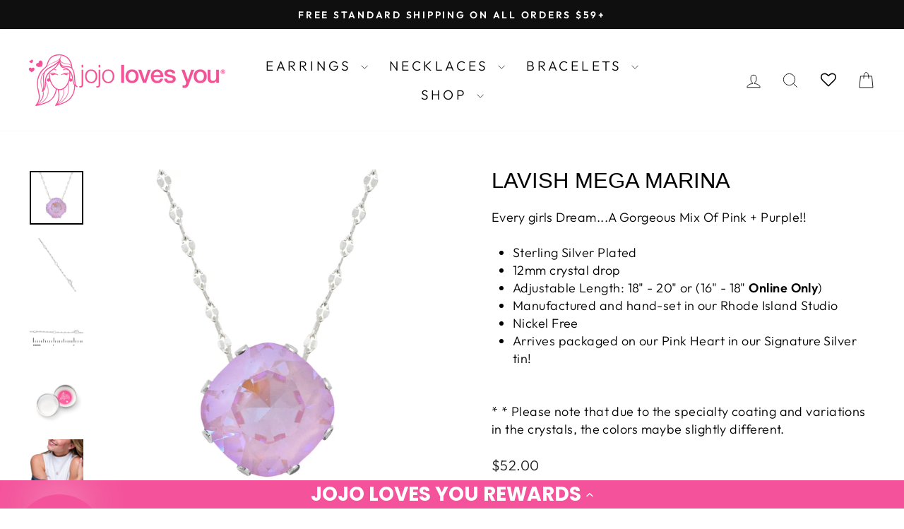

--- FILE ---
content_type: text/html; charset=utf-8
request_url: https://www.jojolovesyou.com/products/lavish-mega-marina
body_size: 44209
content:
<!doctype html>
<html class="no-js" lang="en" dir="ltr">
<head>
 
<meta charset="utf-8">
  <meta http-equiv="X-UA-Compatible" content="IE=edge,chrome=1">
  <meta name="viewport" content="width=device-width,initial-scale=1">
  <meta name="theme-color" content="#111111">
  <link rel="canonical" href="https://www.jojolovesyou.com/products/lavish-mega-marina">
  <link rel="preconnect" href="https://cdn.shopify.com" crossorigin>
  <link rel="preconnect" href="https://fonts.shopifycdn.com" crossorigin>
  <link rel="dns-prefetch" href="https://productreviews.shopifycdn.com">
  <link rel="dns-prefetch" href="https://ajax.googleapis.com">
  <link rel="dns-prefetch" href="https://maps.googleapis.com">
  <link rel="dns-prefetch" href="https://maps.gstatic.com"><link rel="shortcut icon" href="//www.jojolovesyou.com/cdn/shop/files/Favicon_Shopify_2025-2_32x32.png?v=1736797099" type="image/png" /><title>Lavish Mega Marina
&ndash; JoJo Loves You
</title>
<meta name="description" content="Every girls Dream...A Gorgeous Mix Of Pink + Purple!! Sterling Silver Plated 12mm crystal drop  Adjustable Length: 18&quot; - 20&quot; or (16&quot; - 18&quot; Online Only) Manufactured and hand-set in our Rhode Island Studio Nickel Free Arrives packaged on our Pink Heart in our Signature Silver tin!  * * Please note that due to the specia"><meta property="og:site_name" content="JoJo Loves You">
  <meta property="og:url" content="https://www.jojolovesyou.com/products/lavish-mega-marina">
  <meta property="og:title" content="Lavish Mega Marina">
  <meta property="og:type" content="product">
  <meta property="og:description" content="Every girls Dream...A Gorgeous Mix Of Pink + Purple!! Sterling Silver Plated 12mm crystal drop  Adjustable Length: 18&quot; - 20&quot; or (16&quot; - 18&quot; Online Only) Manufactured and hand-set in our Rhode Island Studio Nickel Free Arrives packaged on our Pink Heart in our Signature Silver tin!  * * Please note that due to the specia"><meta property="og:image" content="http://www.jojolovesyou.com/cdn/shop/files/Lavish_2.png?v=1753977087">
    <meta property="og:image:secure_url" content="https://www.jojolovesyou.com/cdn/shop/files/Lavish_2.png?v=1753977087">
    <meta property="og:image:width" content="1000">
    <meta property="og:image:height" content="1000"><meta name="twitter:site" content="@">
  <meta name="twitter:card" content="summary_large_image">
  <meta name="twitter:title" content="Lavish Mega Marina">
  <meta name="twitter:description" content="Every girls Dream...A Gorgeous Mix Of Pink + Purple!! Sterling Silver Plated 12mm crystal drop  Adjustable Length: 18&quot; - 20&quot; or (16&quot; - 18&quot; Online Only) Manufactured and hand-set in our Rhode Island Studio Nickel Free Arrives packaged on our Pink Heart in our Signature Silver tin!  * * Please note that due to the specia">
<style data-shopify>
  @font-face {
  font-family: Outfit;
  font-weight: 300;
  font-style: normal;
  font-display: swap;
  src: url("//www.jojolovesyou.com/cdn/fonts/outfit/outfit_n3.8c97ae4c4fac7c2ea467a6dc784857f4de7e0e37.woff2") format("woff2"),
       url("//www.jojolovesyou.com/cdn/fonts/outfit/outfit_n3.b50a189ccde91f9bceee88f207c18c09f0b62a7b.woff") format("woff");
}


  @font-face {
  font-family: Outfit;
  font-weight: 600;
  font-style: normal;
  font-display: swap;
  src: url("//www.jojolovesyou.com/cdn/fonts/outfit/outfit_n6.dfcbaa80187851df2e8384061616a8eaa1702fdc.woff2") format("woff2"),
       url("//www.jojolovesyou.com/cdn/fonts/outfit/outfit_n6.88384e9fc3e36038624caccb938f24ea8008a91d.woff") format("woff");
}

  
  
</style><link href="//www.jojolovesyou.com/cdn/shop/t/7/assets/theme.css?v=108692608022778693431700512852" rel="stylesheet" type="text/css" media="all" />
<style data-shopify>:root {
    --typeHeaderPrimary: "system_ui";
    --typeHeaderFallback: -apple-system, 'Segoe UI', Roboto, 'Helvetica Neue', 'Noto Sans', 'Liberation Sans', Arial, sans-serif, 'Apple Color Emoji', 'Segoe UI Emoji', 'Segoe UI Symbol', 'Noto Color Emoji';
    --typeHeaderSize: 36px;
    --typeHeaderWeight: 400;
    --typeHeaderLineHeight: 1;
    --typeHeaderSpacing: 0.0em;

    --typeBasePrimary:Outfit;
    --typeBaseFallback:sans-serif;
    --typeBaseSize: 18px;
    --typeBaseWeight: 300;
    --typeBaseSpacing: 0.025em;
    --typeBaseLineHeight: 1.4;
    --typeBaselineHeightMinus01: 1.3;

    --typeCollectionTitle: 20px;

    --iconWeight: 2px;
    --iconLinecaps: miter;

    
        --buttonRadius: 0;
    

    --colorGridOverlayOpacity: 0.1;
    }

    .placeholder-content {
    background-image: linear-gradient(100deg, #ffffff 40%, #f7f7f7 63%, #ffffff 79%);
    }</style><script>
    document.documentElement.className = document.documentElement.className.replace('no-js', 'js');

    window.theme = window.theme || {};
    theme.routes = {
      home: "/",
      cart: "/cart.js",
      cartPage: "/cart",
      cartAdd: "/cart/add.js",
      cartChange: "/cart/change.js",
      search: "/search",
      predictiveSearch: "/search/suggest"
    };
    theme.strings = {
      soldOut: "Sold Out",
      unavailable: "Unavailable",
      inStockLabel: "In stock, ready to ship",
      oneStockLabel: "Low stock - [count] item left",
      otherStockLabel: "Low stock - [count] items left",
      willNotShipUntil: "Ready to ship [date]",
      willBeInStockAfter: "Back in stock [date]",
      waitingForStock: "Inventory on the way",
      savePrice: "Save [saved_amount]",
      cartEmpty: "Your cart is currently empty.",
      cartTermsConfirmation: "You must agree with the terms and conditions of sales to check out",
      searchCollections: "Collections",
      searchPages: "Pages",
      searchArticles: "Articles",
      productFrom: "from ",
      maxQuantity: "You can only have [quantity] of [title] in your cart."
    };
    theme.settings = {
      cartType: "page",
      isCustomerTemplate: false,
      moneyFormat: "${{amount}}",
      saveType: "dollar",
      productImageSize: "natural",
      productImageCover: false,
      predictiveSearch: true,
      predictiveSearchType: null,
      predictiveSearchVendor: false,
      predictiveSearchPrice: true,
      quickView: false,
      themeName: 'Impulse',
      themeVersion: "7.4.0"
    };
  </script>

  <script>window.performance && window.performance.mark && window.performance.mark('shopify.content_for_header.start');</script><meta name="google-site-verification" content="AKcaspJAfITyaEhdGZU0GEQMo_oSxHsWTGHcXU2wfkk">
<meta name="facebook-domain-verification" content="vxqu17ph7cs9z8rnd2ji5c9qbkbep4">
<meta id="shopify-digital-wallet" name="shopify-digital-wallet" content="/81660215603/digital_wallets/dialog">
<meta name="shopify-checkout-api-token" content="f3ea2c79d36c4b5502320a430314ba79">
<meta id="in-context-paypal-metadata" data-shop-id="81660215603" data-venmo-supported="false" data-environment="production" data-locale="en_US" data-paypal-v4="true" data-currency="USD">
<link rel="alternate" type="application/json+oembed" href="https://www.jojolovesyou.com/products/lavish-mega-marina.oembed">
<script async="async" src="/checkouts/internal/preloads.js?locale=en-US"></script>
<link rel="preconnect" href="https://shop.app" crossorigin="anonymous">
<script async="async" src="https://shop.app/checkouts/internal/preloads.js?locale=en-US&shop_id=81660215603" crossorigin="anonymous"></script>
<script id="apple-pay-shop-capabilities" type="application/json">{"shopId":81660215603,"countryCode":"US","currencyCode":"USD","merchantCapabilities":["supports3DS"],"merchantId":"gid:\/\/shopify\/Shop\/81660215603","merchantName":"JoJo Loves You","requiredBillingContactFields":["postalAddress","email","phone"],"requiredShippingContactFields":["postalAddress","email","phone"],"shippingType":"shipping","supportedNetworks":["visa","masterCard","amex","discover","elo","jcb"],"total":{"type":"pending","label":"JoJo Loves You","amount":"1.00"},"shopifyPaymentsEnabled":true,"supportsSubscriptions":true}</script>
<script id="shopify-features" type="application/json">{"accessToken":"f3ea2c79d36c4b5502320a430314ba79","betas":["rich-media-storefront-analytics"],"domain":"www.jojolovesyou.com","predictiveSearch":true,"shopId":81660215603,"locale":"en"}</script>
<script>var Shopify = Shopify || {};
Shopify.shop = "54193a.myshopify.com";
Shopify.locale = "en";
Shopify.currency = {"active":"USD","rate":"1.0"};
Shopify.country = "US";
Shopify.theme = {"name":"JoJo Loves You®","id":162878161203,"schema_name":"Impulse","schema_version":"7.4.0","theme_store_id":857,"role":"main"};
Shopify.theme.handle = "null";
Shopify.theme.style = {"id":null,"handle":null};
Shopify.cdnHost = "www.jojolovesyou.com/cdn";
Shopify.routes = Shopify.routes || {};
Shopify.routes.root = "/";</script>
<script type="module">!function(o){(o.Shopify=o.Shopify||{}).modules=!0}(window);</script>
<script>!function(o){function n(){var o=[];function n(){o.push(Array.prototype.slice.apply(arguments))}return n.q=o,n}var t=o.Shopify=o.Shopify||{};t.loadFeatures=n(),t.autoloadFeatures=n()}(window);</script>
<script>
  window.ShopifyPay = window.ShopifyPay || {};
  window.ShopifyPay.apiHost = "shop.app\/pay";
  window.ShopifyPay.redirectState = null;
</script>
<script id="shop-js-analytics" type="application/json">{"pageType":"product"}</script>
<script defer="defer" async type="module" src="//www.jojolovesyou.com/cdn/shopifycloud/shop-js/modules/v2/client.init-shop-cart-sync_IZsNAliE.en.esm.js"></script>
<script defer="defer" async type="module" src="//www.jojolovesyou.com/cdn/shopifycloud/shop-js/modules/v2/chunk.common_0OUaOowp.esm.js"></script>
<script type="module">
  await import("//www.jojolovesyou.com/cdn/shopifycloud/shop-js/modules/v2/client.init-shop-cart-sync_IZsNAliE.en.esm.js");
await import("//www.jojolovesyou.com/cdn/shopifycloud/shop-js/modules/v2/chunk.common_0OUaOowp.esm.js");

  window.Shopify.SignInWithShop?.initShopCartSync?.({"fedCMEnabled":true,"windoidEnabled":true});

</script>
<script defer="defer" async type="module" src="//www.jojolovesyou.com/cdn/shopifycloud/shop-js/modules/v2/client.payment-terms_CNlwjfZz.en.esm.js"></script>
<script defer="defer" async type="module" src="//www.jojolovesyou.com/cdn/shopifycloud/shop-js/modules/v2/chunk.common_0OUaOowp.esm.js"></script>
<script defer="defer" async type="module" src="//www.jojolovesyou.com/cdn/shopifycloud/shop-js/modules/v2/chunk.modal_CGo_dVj3.esm.js"></script>
<script type="module">
  await import("//www.jojolovesyou.com/cdn/shopifycloud/shop-js/modules/v2/client.payment-terms_CNlwjfZz.en.esm.js");
await import("//www.jojolovesyou.com/cdn/shopifycloud/shop-js/modules/v2/chunk.common_0OUaOowp.esm.js");
await import("//www.jojolovesyou.com/cdn/shopifycloud/shop-js/modules/v2/chunk.modal_CGo_dVj3.esm.js");

  
</script>
<script>
  window.Shopify = window.Shopify || {};
  if (!window.Shopify.featureAssets) window.Shopify.featureAssets = {};
  window.Shopify.featureAssets['shop-js'] = {"shop-cart-sync":["modules/v2/client.shop-cart-sync_DLOhI_0X.en.esm.js","modules/v2/chunk.common_0OUaOowp.esm.js"],"init-fed-cm":["modules/v2/client.init-fed-cm_C6YtU0w6.en.esm.js","modules/v2/chunk.common_0OUaOowp.esm.js"],"shop-button":["modules/v2/client.shop-button_BCMx7GTG.en.esm.js","modules/v2/chunk.common_0OUaOowp.esm.js"],"shop-cash-offers":["modules/v2/client.shop-cash-offers_BT26qb5j.en.esm.js","modules/v2/chunk.common_0OUaOowp.esm.js","modules/v2/chunk.modal_CGo_dVj3.esm.js"],"init-windoid":["modules/v2/client.init-windoid_B9PkRMql.en.esm.js","modules/v2/chunk.common_0OUaOowp.esm.js"],"init-shop-email-lookup-coordinator":["modules/v2/client.init-shop-email-lookup-coordinator_DZkqjsbU.en.esm.js","modules/v2/chunk.common_0OUaOowp.esm.js"],"shop-toast-manager":["modules/v2/client.shop-toast-manager_Di2EnuM7.en.esm.js","modules/v2/chunk.common_0OUaOowp.esm.js"],"shop-login-button":["modules/v2/client.shop-login-button_BtqW_SIO.en.esm.js","modules/v2/chunk.common_0OUaOowp.esm.js","modules/v2/chunk.modal_CGo_dVj3.esm.js"],"avatar":["modules/v2/client.avatar_BTnouDA3.en.esm.js"],"pay-button":["modules/v2/client.pay-button_CWa-C9R1.en.esm.js","modules/v2/chunk.common_0OUaOowp.esm.js"],"init-shop-cart-sync":["modules/v2/client.init-shop-cart-sync_IZsNAliE.en.esm.js","modules/v2/chunk.common_0OUaOowp.esm.js"],"init-customer-accounts":["modules/v2/client.init-customer-accounts_DenGwJTU.en.esm.js","modules/v2/client.shop-login-button_BtqW_SIO.en.esm.js","modules/v2/chunk.common_0OUaOowp.esm.js","modules/v2/chunk.modal_CGo_dVj3.esm.js"],"init-shop-for-new-customer-accounts":["modules/v2/client.init-shop-for-new-customer-accounts_JdHXxpS9.en.esm.js","modules/v2/client.shop-login-button_BtqW_SIO.en.esm.js","modules/v2/chunk.common_0OUaOowp.esm.js","modules/v2/chunk.modal_CGo_dVj3.esm.js"],"init-customer-accounts-sign-up":["modules/v2/client.init-customer-accounts-sign-up_D6__K_p8.en.esm.js","modules/v2/client.shop-login-button_BtqW_SIO.en.esm.js","modules/v2/chunk.common_0OUaOowp.esm.js","modules/v2/chunk.modal_CGo_dVj3.esm.js"],"checkout-modal":["modules/v2/client.checkout-modal_C_ZQDY6s.en.esm.js","modules/v2/chunk.common_0OUaOowp.esm.js","modules/v2/chunk.modal_CGo_dVj3.esm.js"],"shop-follow-button":["modules/v2/client.shop-follow-button_XetIsj8l.en.esm.js","modules/v2/chunk.common_0OUaOowp.esm.js","modules/v2/chunk.modal_CGo_dVj3.esm.js"],"lead-capture":["modules/v2/client.lead-capture_DvA72MRN.en.esm.js","modules/v2/chunk.common_0OUaOowp.esm.js","modules/v2/chunk.modal_CGo_dVj3.esm.js"],"shop-login":["modules/v2/client.shop-login_ClXNxyh6.en.esm.js","modules/v2/chunk.common_0OUaOowp.esm.js","modules/v2/chunk.modal_CGo_dVj3.esm.js"],"payment-terms":["modules/v2/client.payment-terms_CNlwjfZz.en.esm.js","modules/v2/chunk.common_0OUaOowp.esm.js","modules/v2/chunk.modal_CGo_dVj3.esm.js"]};
</script>
<script>(function() {
  var isLoaded = false;
  function asyncLoad() {
    if (isLoaded) return;
    isLoaded = true;
    var urls = ["https:\/\/cdn.shopify.com\/s\/files\/1\/0816\/6021\/5603\/t\/6\/assets\/ets_mm_init.js?shop=54193a.myshopify.com","https:\/\/cdn-loyalty.yotpo.com\/loader\/FXfbLEfveuwxzrQ5cKLe3Q.js?shop=54193a.myshopify.com","\/\/www.powr.io\/powr.js?powr-token=54193a.myshopify.com\u0026external-type=shopify\u0026shop=54193a.myshopify.com","https:\/\/shopify-widget.route.com\/shopify.widget.js?shop=54193a.myshopify.com","https:\/\/assets1.adroll.com\/shopify\/latest\/j\/shopify_rolling_bootstrap_v2.js?adroll_adv_id=EMTGRHYAURD6TIE5XCMMXA\u0026adroll_pix_id=WQDQCAHGOJGMRP67HED7KJ\u0026shop=54193a.myshopify.com","https:\/\/cdn.verifypass.com\/seller\/launcher.js?shop=54193a.myshopify.com"];
    for (var i = 0; i < urls.length; i++) {
      var s = document.createElement('script');
      s.type = 'text/javascript';
      s.async = true;
      s.src = urls[i];
      var x = document.getElementsByTagName('script')[0];
      x.parentNode.insertBefore(s, x);
    }
  };
  if(window.attachEvent) {
    window.attachEvent('onload', asyncLoad);
  } else {
    window.addEventListener('load', asyncLoad, false);
  }
})();</script>
<script id="__st">var __st={"a":81660215603,"offset":-18000,"reqid":"8c7c17f2-005a-480f-9288-feaeaf2b46b6-1768456168","pageurl":"www.jojolovesyou.com\/products\/lavish-mega-marina","u":"e1b370b14ab3","p":"product","rtyp":"product","rid":9008285090099};</script>
<script>window.ShopifyPaypalV4VisibilityTracking = true;</script>
<script id="captcha-bootstrap">!function(){'use strict';const t='contact',e='account',n='new_comment',o=[[t,t],['blogs',n],['comments',n],[t,'customer']],c=[[e,'customer_login'],[e,'guest_login'],[e,'recover_customer_password'],[e,'create_customer']],r=t=>t.map((([t,e])=>`form[action*='/${t}']:not([data-nocaptcha='true']) input[name='form_type'][value='${e}']`)).join(','),a=t=>()=>t?[...document.querySelectorAll(t)].map((t=>t.form)):[];function s(){const t=[...o],e=r(t);return a(e)}const i='password',u='form_key',d=['recaptcha-v3-token','g-recaptcha-response','h-captcha-response',i],f=()=>{try{return window.sessionStorage}catch{return}},m='__shopify_v',_=t=>t.elements[u];function p(t,e,n=!1){try{const o=window.sessionStorage,c=JSON.parse(o.getItem(e)),{data:r}=function(t){const{data:e,action:n}=t;return t[m]||n?{data:e,action:n}:{data:t,action:n}}(c);for(const[e,n]of Object.entries(r))t.elements[e]&&(t.elements[e].value=n);n&&o.removeItem(e)}catch(o){console.error('form repopulation failed',{error:o})}}const l='form_type',E='cptcha';function T(t){t.dataset[E]=!0}const w=window,h=w.document,L='Shopify',v='ce_forms',y='captcha';let A=!1;((t,e)=>{const n=(g='f06e6c50-85a8-45c8-87d0-21a2b65856fe',I='https://cdn.shopify.com/shopifycloud/storefront-forms-hcaptcha/ce_storefront_forms_captcha_hcaptcha.v1.5.2.iife.js',D={infoText:'Protected by hCaptcha',privacyText:'Privacy',termsText:'Terms'},(t,e,n)=>{const o=w[L][v],c=o.bindForm;if(c)return c(t,g,e,D).then(n);var r;o.q.push([[t,g,e,D],n]),r=I,A||(h.body.append(Object.assign(h.createElement('script'),{id:'captcha-provider',async:!0,src:r})),A=!0)});var g,I,D;w[L]=w[L]||{},w[L][v]=w[L][v]||{},w[L][v].q=[],w[L][y]=w[L][y]||{},w[L][y].protect=function(t,e){n(t,void 0,e),T(t)},Object.freeze(w[L][y]),function(t,e,n,w,h,L){const[v,y,A,g]=function(t,e,n){const i=e?o:[],u=t?c:[],d=[...i,...u],f=r(d),m=r(i),_=r(d.filter((([t,e])=>n.includes(e))));return[a(f),a(m),a(_),s()]}(w,h,L),I=t=>{const e=t.target;return e instanceof HTMLFormElement?e:e&&e.form},D=t=>v().includes(t);t.addEventListener('submit',(t=>{const e=I(t);if(!e)return;const n=D(e)&&!e.dataset.hcaptchaBound&&!e.dataset.recaptchaBound,o=_(e),c=g().includes(e)&&(!o||!o.value);(n||c)&&t.preventDefault(),c&&!n&&(function(t){try{if(!f())return;!function(t){const e=f();if(!e)return;const n=_(t);if(!n)return;const o=n.value;o&&e.removeItem(o)}(t);const e=Array.from(Array(32),(()=>Math.random().toString(36)[2])).join('');!function(t,e){_(t)||t.append(Object.assign(document.createElement('input'),{type:'hidden',name:u})),t.elements[u].value=e}(t,e),function(t,e){const n=f();if(!n)return;const o=[...t.querySelectorAll(`input[type='${i}']`)].map((({name:t})=>t)),c=[...d,...o],r={};for(const[a,s]of new FormData(t).entries())c.includes(a)||(r[a]=s);n.setItem(e,JSON.stringify({[m]:1,action:t.action,data:r}))}(t,e)}catch(e){console.error('failed to persist form',e)}}(e),e.submit())}));const S=(t,e)=>{t&&!t.dataset[E]&&(n(t,e.some((e=>e===t))),T(t))};for(const o of['focusin','change'])t.addEventListener(o,(t=>{const e=I(t);D(e)&&S(e,y())}));const B=e.get('form_key'),M=e.get(l),P=B&&M;t.addEventListener('DOMContentLoaded',(()=>{const t=y();if(P)for(const e of t)e.elements[l].value===M&&p(e,B);[...new Set([...A(),...v().filter((t=>'true'===t.dataset.shopifyCaptcha))])].forEach((e=>S(e,t)))}))}(h,new URLSearchParams(w.location.search),n,t,e,['guest_login'])})(!0,!0)}();</script>
<script integrity="sha256-4kQ18oKyAcykRKYeNunJcIwy7WH5gtpwJnB7kiuLZ1E=" data-source-attribution="shopify.loadfeatures" defer="defer" src="//www.jojolovesyou.com/cdn/shopifycloud/storefront/assets/storefront/load_feature-a0a9edcb.js" crossorigin="anonymous"></script>
<script crossorigin="anonymous" defer="defer" src="//www.jojolovesyou.com/cdn/shopifycloud/storefront/assets/shopify_pay/storefront-65b4c6d7.js?v=20250812"></script>
<script data-source-attribution="shopify.dynamic_checkout.dynamic.init">var Shopify=Shopify||{};Shopify.PaymentButton=Shopify.PaymentButton||{isStorefrontPortableWallets:!0,init:function(){window.Shopify.PaymentButton.init=function(){};var t=document.createElement("script");t.src="https://www.jojolovesyou.com/cdn/shopifycloud/portable-wallets/latest/portable-wallets.en.js",t.type="module",document.head.appendChild(t)}};
</script>
<script data-source-attribution="shopify.dynamic_checkout.buyer_consent">
  function portableWalletsHideBuyerConsent(e){var t=document.getElementById("shopify-buyer-consent"),n=document.getElementById("shopify-subscription-policy-button");t&&n&&(t.classList.add("hidden"),t.setAttribute("aria-hidden","true"),n.removeEventListener("click",e))}function portableWalletsShowBuyerConsent(e){var t=document.getElementById("shopify-buyer-consent"),n=document.getElementById("shopify-subscription-policy-button");t&&n&&(t.classList.remove("hidden"),t.removeAttribute("aria-hidden"),n.addEventListener("click",e))}window.Shopify?.PaymentButton&&(window.Shopify.PaymentButton.hideBuyerConsent=portableWalletsHideBuyerConsent,window.Shopify.PaymentButton.showBuyerConsent=portableWalletsShowBuyerConsent);
</script>
<script data-source-attribution="shopify.dynamic_checkout.cart.bootstrap">document.addEventListener("DOMContentLoaded",(function(){function t(){return document.querySelector("shopify-accelerated-checkout-cart, shopify-accelerated-checkout")}if(t())Shopify.PaymentButton.init();else{new MutationObserver((function(e,n){t()&&(Shopify.PaymentButton.init(),n.disconnect())})).observe(document.body,{childList:!0,subtree:!0})}}));
</script>
<link id="shopify-accelerated-checkout-styles" rel="stylesheet" media="screen" href="https://www.jojolovesyou.com/cdn/shopifycloud/portable-wallets/latest/accelerated-checkout-backwards-compat.css" crossorigin="anonymous">
<style id="shopify-accelerated-checkout-cart">
        #shopify-buyer-consent {
  margin-top: 1em;
  display: inline-block;
  width: 100%;
}

#shopify-buyer-consent.hidden {
  display: none;
}

#shopify-subscription-policy-button {
  background: none;
  border: none;
  padding: 0;
  text-decoration: underline;
  font-size: inherit;
  cursor: pointer;
}

#shopify-subscription-policy-button::before {
  box-shadow: none;
}

      </style>

<script>window.performance && window.performance.mark && window.performance.mark('shopify.content_for_header.end');</script>

<script id="etsMMNavigator">
    var ETS_MM_MONEY_FORMAT = "${{amount}}";
    var ETS_MM_LINK_LIST = [{id: "main-menu", title: "Main Menu", items: ["#","#","/collections/all-bracelets","/collections/all",]},{id: "footer", title: "Footer Menu", items: ["/collections/earrings","/collections","/collections/blings","/collections/bracelets",]},{id: "home-page-menu", title: "Home Page Menu", items: ["#","#","#",]},{id: "564809564467-child-9ad77678652448c40e574852bbbdbb1e-legacy-shop", title: "Shop", items: ["#","#","#","/collections/singles",]},{id: "564811202867-child-273ec1043e419845406b324229a6233d-legacy-information", title: "Information", items: ["/pages/about-us","/pages/careers","/pages/gift-certificates","/pages/jewelry-care","/pages/faq","/pages/shipping","/pages/returns","/pages/policies","/pages/trademark","/pages/contact-us",]},{id: "564796522803-child-10318f5b408821ef0a2b61653e4a3511-legacy-earrings", title: "Earrings ", items: ["/collections/ultra-mini-blings","/collections/mini-blings","/collections/mini-cushions","/collections/blings","/collections/cushions","/collections/mega-blings","/collections/mega-cushions",]},{id: "564796555571-child-ca4ebec761558f04abe143d4cd3bd39a-legacy-necklaces", title: "Necklaces", items: ["/collections/mini-marina-necklaces","/collections/marina-necklaces","/collections/mega-marina-necklaces","/collections/mini-party-necklaces","/collections/glam-party-necklaces",]},{id: "564796588339-child-48e4fa5210d8c21541639d3983e453fd-legacy-bracelets", title: "Bracelets", items: ["/collections/crystal-stackers","/collections/blingbar-bracelets","/collections/starla-collection-bracelets",]},{id: "564796621107-child-c1148d00af1cb5ce8d2a9f9e95c673ee-legacy-singles", title: "Singles", items: ["/products/singlesultra-mini-bling-single","/products/singlesmini-bling-singles","/products/singlesbling-singles-1","/products/singlescushion-singles","/products/singlesmega-cushion-singles-1",]},{id: "564851343667-child-d20c28cf249794d38f67897126a5b910-legacy-discover", title: "Discover", items: ["/collections/best-sellers","/collections/new-arrivals","#","/collections/sale",]},{id: "564796457267-child-5c160ea86cf9829f067c690efe002d5b-legacy-special-collections", title: "Special Collections", items: ["/collections/the-starla-collection","/collections/the-vintage-gems-collection","/collections/the-heart-collection",]},{id: "footer-7", title: "About", items: ["/pages/about-us","/blogs/default-blog/the-story-of-jojo-loves-you-the-power-of-the-stud","/pages/size-guide","/pages/color","/pages/policies",]},{id: "footer-2", title: "Orders", items: ["https://jojolovesyou.com/account","https://shopify.com/81660215603/auth/lookup?destination_uuid=539fcc1e-2f9b-460d-a6e6-f27aff36ed83&redirect_uri=https%3A%2F%2Fshopify.com%2F81660215603%2Faccount%2Fcallback&rid=1fae8d83-2c57-4bee-958a-1af0b752c5f5&ui_locales=en","/products/gift-cards-jojolovesyou-com","/pages/exclusive-discounts","/pages/rewards",]},{id: "footer-3", title: "Help", items: ["/pages/contact-us","/pages/faqs","/pages/retail-store-locator","/pages/wholesale","https://jojolovesyou.faire.com",]},{id: "580428366131-child-3d54f0d3be3442ede61a5985e1b39e88-legacy-earrings", title: "Earrings ", items: ["/collections/all-round-studs","/collections/all-cushion-studs","/collections/all-leverbacks","/pages/uhc9z",]},{id: "580428398899-child-1d92a99b35a7b657b2aad980f8d0de01-legacy-blings", title: "Blings", items: ["/collections/ultra-mini-blings","/collections/mini-blings","/collections/blings","/collections/mega-blings",]},{id: "580428562739-child-645573e5a7261bc38270a1584a975ca5-legacy-cushions", title: "Cushions", items: ["/collections/mini-cushions","/collections/cushions","/collections/mega-cushions",]},{id: "580432003379-child-3ce81b0dc371f3b05645268ae9466a5f-legacy-leverbacks", title: "Leverbacks", items: ["/collections/mini-leverbacks","/collections/leverbacks","/collections/mega-leverbacks",]},{id: "580432134451-child-089f8eec0524497f00e1b7c266536c70-legacy-special-collections", title: "Special Collections", items: ["/collections/signature-sterling-silver","/collections/the-vintage-gems-collection","/pages/birthstone-collection","/collections/sports-collection","/collections/mini-party-blings","/collections/glam-party-blings","/collections/the-starla-collection","/collections/heart-blings","/pages/uhc9z",]},{id: "580432822579-child-b0b4a5fec6f66319dc7f50c75d191efd-legacy-necklaces", title: "Necklaces", items: ["/collections/all-marina-necklaces","/collections/all-party-necklaces",]},{id: "580434460979-child-da29a997fd900ebcf83a75ce61d6530c-legacy-shop", title: "Shop", items: ["/collections/new-arrivals","/collections/family-matching","/collections/limited-edition","/pages/uhc9z","/pages/birthstone-collection","/pages/color","/pages/size-guide","/collections/singles","/collections/sale","/collections/accessories",]},{id: "582030754099-child-80dc7abe072081aca36165daf3f29bd5-legacy-all-marina-necklaces", title: "All Marina Necklaces", items: ["/collections/mini-marina-necklaces","/collections/marina-necklaces","/collections/mega-marina-necklaces",]},{id: "582030786867-child-e9c762f24231a510b4cf08acb0930f1a-legacy-all-party-necklaces", title: "All Party Necklaces", items: ["/collections/mini-party-necklaces","/collections/glam-party-necklaces",]},{id: "shop-by", title: "Shop By", items: []},{id: "582244139315-child-e3de8ae82d9501f9560d3aa15c88a536-legacy-bracelets", title: "Bracelets", items: ["/collections/all-bracelets",]},{id: "582236569907-child-f9f112ec7b1f739705ddc8a39c9561ee-legacy-bracelets", title: "Bracelets", items: ["/collections/crystal-stackers","/collections/signature-sterling-silver","/collections/bracelets","/collections/starla-collection-bracelets",]},{id: "customer-account-main-menu", title: "Customer account main menu", items: ["/","https://shopify.com/81660215603/account/orders?locale=en&region_country=US",]},];
</script>
<script type="text/javascript">
    var ETS_MM_CART_ITEM_COUNT = 0;
</script>

<script src="//www.jojolovesyou.com/cdn/shop/t/7/assets/ets_mm_config.js?v=164522820863974325141698730463" type="text/javascript"></script>


  <script src="//www.jojolovesyou.com/cdn/shop/t/7/assets/vendor-scripts-v11.js" defer="defer"></script><script src="//www.jojolovesyou.com/cdn/shop/t/7/assets/theme.js?v=66447858802808184731698698030" defer="defer"></script>
<!-- BEGIN app block: shopify://apps/klaviyo-email-marketing-sms/blocks/klaviyo-onsite-embed/2632fe16-c075-4321-a88b-50b567f42507 -->












  <script async src="https://static.klaviyo.com/onsite/js/WmUccF/klaviyo.js?company_id=WmUccF"></script>
  <script>!function(){if(!window.klaviyo){window._klOnsite=window._klOnsite||[];try{window.klaviyo=new Proxy({},{get:function(n,i){return"push"===i?function(){var n;(n=window._klOnsite).push.apply(n,arguments)}:function(){for(var n=arguments.length,o=new Array(n),w=0;w<n;w++)o[w]=arguments[w];var t="function"==typeof o[o.length-1]?o.pop():void 0,e=new Promise((function(n){window._klOnsite.push([i].concat(o,[function(i){t&&t(i),n(i)}]))}));return e}}})}catch(n){window.klaviyo=window.klaviyo||[],window.klaviyo.push=function(){var n;(n=window._klOnsite).push.apply(n,arguments)}}}}();</script>

  
    <script id="viewed_product">
      if (item == null) {
        var _learnq = _learnq || [];

        var MetafieldReviews = null
        var MetafieldYotpoRating = null
        var MetafieldYotpoCount = null
        var MetafieldLooxRating = null
        var MetafieldLooxCount = null
        var okendoProduct = null
        var okendoProductReviewCount = null
        var okendoProductReviewAverageValue = null
        try {
          // The following fields are used for Customer Hub recently viewed in order to add reviews.
          // This information is not part of __kla_viewed. Instead, it is part of __kla_viewed_reviewed_items
          MetafieldReviews = {};
          MetafieldYotpoRating = null
          MetafieldYotpoCount = null
          MetafieldLooxRating = null
          MetafieldLooxCount = null

          okendoProduct = null
          // If the okendo metafield is not legacy, it will error, which then requires the new json formatted data
          if (okendoProduct && 'error' in okendoProduct) {
            okendoProduct = null
          }
          okendoProductReviewCount = okendoProduct ? okendoProduct.reviewCount : null
          okendoProductReviewAverageValue = okendoProduct ? okendoProduct.reviewAverageValue : null
        } catch (error) {
          console.error('Error in Klaviyo onsite reviews tracking:', error);
        }

        var item = {
          Name: "Lavish Mega Marina",
          ProductID: 9008285090099,
          Categories: ["12DODD7","All Marina Necklaces","Black Friday Exclusions List","Friends \u0026 Family Exclusions List","Halloween Sale Exclusions","Mega Marina Necklaces","One Day SMS Discount Exclusions","Purples","Quarterly Mail Stuffer Discount Exclusions","Rewards XCL"],
          ImageURL: "https://www.jojolovesyou.com/cdn/shop/files/Lavish_2_grande.png?v=1753977087",
          URL: "https://www.jojolovesyou.com/products/lavish-mega-marina",
          Brand: "My Store",
          Price: "$52.00",
          Value: "52.00",
          CompareAtPrice: "$0.00"
        };
        _learnq.push(['track', 'Viewed Product', item]);
        _learnq.push(['trackViewedItem', {
          Title: item.Name,
          ItemId: item.ProductID,
          Categories: item.Categories,
          ImageUrl: item.ImageURL,
          Url: item.URL,
          Metadata: {
            Brand: item.Brand,
            Price: item.Price,
            Value: item.Value,
            CompareAtPrice: item.CompareAtPrice
          },
          metafields:{
            reviews: MetafieldReviews,
            yotpo:{
              rating: MetafieldYotpoRating,
              count: MetafieldYotpoCount,
            },
            loox:{
              rating: MetafieldLooxRating,
              count: MetafieldLooxCount,
            },
            okendo: {
              rating: okendoProductReviewAverageValue,
              count: okendoProductReviewCount,
            }
          }
        }]);
      }
    </script>
  




  <script>
    window.klaviyoReviewsProductDesignMode = false
  </script>







<!-- END app block --><!-- BEGIN app block: shopify://apps/yotpo-product-reviews/blocks/settings/eb7dfd7d-db44-4334-bc49-c893b51b36cf -->


<script type="text/javascript">
  (function e(){var e=document.createElement("script");
  e.type="text/javascript",e.async=true,
  e.src="//staticw2.yotpo.com//widget.js?lang=en";
  var t=document.getElementsByTagName("script")[0];
  t.parentNode.insertBefore(e,t)})();
</script>



  
<!-- END app block --><!-- BEGIN app block: shopify://apps/yotpo-loyalty-rewards/blocks/loader-app-embed-block/2f9660df-5018-4e02-9868-ee1fb88d6ccd -->
    <script src="https://cdn-widgetsrepository.yotpo.com/v1/loader/FXfbLEfveuwxzrQ5cKLe3Q" async></script>




<!-- END app block --><!-- BEGIN app block: shopify://apps/ecomposer-builder/blocks/app-embed/a0fc26e1-7741-4773-8b27-39389b4fb4a0 --><!-- DNS Prefetch & Preconnect -->
<link rel="preconnect" href="https://cdn.ecomposer.app" crossorigin>
<link rel="dns-prefetch" href="https://cdn.ecomposer.app">

<link rel="prefetch" href="https://cdn.ecomposer.app/vendors/css/ecom-swiper@11.css" as="style">
<link rel="prefetch" href="https://cdn.ecomposer.app/vendors/js/ecom-swiper@11.0.5.js" as="script">
<link rel="prefetch" href="https://cdn.ecomposer.app/vendors/js/ecom_modal.js" as="script">

<!-- Global CSS --><!--ECOM-EMBED-->
  <style id="ecom-global-css" class="ecom-global-css">/**ECOM-INSERT-CSS**/.ecom-section > div.core__row--columns{max-width: 1200px;}.ecom-column>div.core__column--wrapper{padding: 20px;}div.core__blocks--body>div.ecom-block.elmspace:not(:first-child){margin-top: 20px;}:root{--ecom-global-container-width:1200px;--ecom-global-colunm-gap:20px;--ecom-global-elements-space:20px;--ecom-global-colors-primary:#ffffff;--ecom-global-colors-secondary:#ffffff;--ecom-global-colors-text:#ffffff;--ecom-global-colors-accent:#ffffff;--ecom-global-typography-h1-font-weight:600;--ecom-global-typography-h1-font-size:72px;--ecom-global-typography-h1-line-height:90px;--ecom-global-typography-h1-letter-spacing:-0.02em;--ecom-global-typography-h2-font-weight:600;--ecom-global-typography-h2-font-size:60px;--ecom-global-typography-h2-line-height:72px;--ecom-global-typography-h2-letter-spacing:-0.02em;--ecom-global-typography-h3-font-weight:600;--ecom-global-typography-h3-font-size:48px;--ecom-global-typography-h3-line-height:60px;--ecom-global-typography-h3-letter-spacing:-0.02em;--ecom-global-typography-h4-font-weight:600;--ecom-global-typography-h4-font-size:36px;--ecom-global-typography-h4-line-height:44px;--ecom-global-typography-h4-letter-spacing:-0.02em;--ecom-global-typography-h5-font-weight:600;--ecom-global-typography-h5-font-size:30px;--ecom-global-typography-h5-line-height:38px;--ecom-global-typography-h6-font-weight:600;--ecom-global-typography-h6-font-size:24px;--ecom-global-typography-h6-line-height:32px;--ecom-global-typography-h7-font-weight:400;--ecom-global-typography-h7-font-size:18px;--ecom-global-typography-h7-line-height:28px;}</style>
  <!--/ECOM-EMBED--><!-- Custom CSS & JS --><!-- Open Graph Meta Tags for Pages --><!-- Critical Inline Styles -->
<style class="ecom-theme-helper">.ecom-animation{opacity:0}.ecom-animation.animate,.ecom-animation.ecom-animated{opacity:1}.ecom-cart-popup{display:grid;position:fixed;inset:0;z-index:9999999;align-content:center;padding:5px;justify-content:center;align-items:center;justify-items:center}.ecom-cart-popup::before{content:' ';position:absolute;background:#e5e5e5b3;inset:0}.ecom-ajax-loading{cursor:not-allowed;pointer-events:none;opacity:.6}#ecom-toast{visibility:hidden;max-width:50px;height:60px;margin:auto;background-color:#333;color:#fff;text-align:center;border-radius:2px;position:fixed;z-index:1;left:0;right:0;bottom:30px;font-size:17px;display:grid;grid-template-columns:50px auto;align-items:center;justify-content:start;align-content:center;justify-items:start}#ecom-toast.ecom-toast-show{visibility:visible;animation:ecomFadein .5s,ecomExpand .5s .5s,ecomStay 3s 1s,ecomShrink .5s 4s,ecomFadeout .5s 4.5s}#ecom-toast #ecom-toast-icon{width:50px;height:100%;box-sizing:border-box;background-color:#111;color:#fff;padding:5px}#ecom-toast .ecom-toast-icon-svg{width:100%;height:100%;position:relative;vertical-align:middle;margin:auto;text-align:center}#ecom-toast #ecom-toast-desc{color:#fff;padding:16px;overflow:hidden;white-space:nowrap}@media(max-width:768px){#ecom-toast #ecom-toast-desc{white-space:normal;min-width:250px}#ecom-toast{height:auto;min-height:60px}}.ecom__column-full-height{height:100%}@keyframes ecomFadein{from{bottom:0;opacity:0}to{bottom:30px;opacity:1}}@keyframes ecomExpand{from{min-width:50px}to{min-width:var(--ecom-max-width)}}@keyframes ecomStay{from{min-width:var(--ecom-max-width)}to{min-width:var(--ecom-max-width)}}@keyframes ecomShrink{from{min-width:var(--ecom-max-width)}to{min-width:50px}}@keyframes ecomFadeout{from{bottom:30px;opacity:1}to{bottom:60px;opacity:0}}</style>


<!-- EComposer Config Script -->
<script id="ecom-theme-helpers" async>
window.EComposer=window.EComposer||{};(function(){if(!this.configs)this.configs={};this.configs.ajax_cart={enable:false};this.customer=false;this.proxy_path='/apps/ecomposer-visual-page-builder';
this.popupScriptUrl='https://cdn.shopify.com/extensions/019b200c-ceec-7ac9-af95-28c32fd62de8/ecomposer-94/assets/ecom_popup.js';
this.routes={domain:'https://www.jojolovesyou.com',root_url:'/',collections_url:'/collections',all_products_collection_url:'/collections/all',cart_url:'/cart',cart_add_url:'/cart/add',cart_change_url:'/cart/change',cart_clear_url:'/cart/clear',cart_update_url:'/cart/update',product_recommendations_url:'/recommendations/products'};
this.queryParams={};
if(window.location.search.length){new URLSearchParams(window.location.search).forEach((value,key)=>{this.queryParams[key]=value})}
this.money_format="${{amount}}";
this.money_with_currency_format="${{amount}} USD";
this.currencyCodeEnabled=null;this.abTestingData = [];this.formatMoney=function(t,e){const r=this.currencyCodeEnabled?this.money_with_currency_format:this.money_format;function a(t,e){return void 0===t?e:t}function o(t,e,r,o){if(e=a(e,2),r=a(r,","),o=a(o,"."),isNaN(t)||null==t)return 0;var n=(t=(t/100).toFixed(e)).split(".");return n[0].replace(/(\d)(?=(\d\d\d)+(?!\d))/g,"$1"+r)+(n[1]?o+n[1]:"")}"string"==typeof t&&(t=t.replace(".",""));var n="",i=/\{\{\s*(\w+)\s*\}\}/,s=e||r;switch(s.match(i)[1]){case"amount":n=o(t,2);break;case"amount_no_decimals":n=o(t,0);break;case"amount_with_comma_separator":n=o(t,2,".",",");break;case"amount_with_space_separator":n=o(t,2," ",",");break;case"amount_with_period_and_space_separator":n=o(t,2," ",".");break;case"amount_no_decimals_with_comma_separator":n=o(t,0,".",",");break;case"amount_no_decimals_with_space_separator":n=o(t,0," ");break;case"amount_with_apostrophe_separator":n=o(t,2,"'",".")}return s.replace(i,n)};
this.resizeImage=function(t,e){try{if(!e||"original"==e||"full"==e||"master"==e)return t;if(-1!==t.indexOf("cdn.shopify.com")||-1!==t.indexOf("/cdn/shop/")){var r=t.match(/\.(jpg|jpeg|gif|png|bmp|bitmap|tiff|tif|webp)((\#[0-9a-z\-]+)?(\?v=.*)?)?$/gim);if(null==r)return null;var a=t.split(r[0]),o=r[0];return a[0]+"_"+e+o}}catch(r){return t}return t};
this.getProduct=function(t){if(!t)return!1;let e=("/"===this.routes.root_url?"":this.routes.root_url)+"/products/"+t+".js?shop="+Shopify.shop;return window.ECOM_LIVE&&(e="/shop/builder/ajax/ecom-proxy/products/"+t+"?shop="+Shopify.shop),window.fetch(e,{headers:{"Content-Type":"application/json"}}).then(t=>t.ok?t.json():false)};
const u=new URLSearchParams(window.location.search);if(u.has("ecom-redirect")){const r=u.get("ecom-redirect");if(r){let d;try{d=decodeURIComponent(r)}catch{return}d=d.trim().replace(/[\r\n\t]/g,"");if(d.length>2e3)return;const p=["javascript:","data:","vbscript:","file:","ftp:","mailto:","tel:","sms:","chrome:","chrome-extension:","moz-extension:","ms-browser-extension:"],l=d.toLowerCase();for(const o of p)if(l.includes(o))return;const x=[/<script/i,/<\/script/i,/javascript:/i,/vbscript:/i,/onload=/i,/onerror=/i,/onclick=/i,/onmouseover=/i,/onfocus=/i,/onblur=/i,/onsubmit=/i,/onchange=/i,/alert\s*\(/i,/confirm\s*\(/i,/prompt\s*\(/i,/document\./i,/window\./i,/eval\s*\(/i];for(const t of x)if(t.test(d))return;if(d.startsWith("/")&&!d.startsWith("//")){if(!/^[a-zA-Z0-9\-._~:/?#[\]@!$&'()*+,;=%]+$/.test(d))return;if(d.includes("../")||d.includes("./"))return;window.location.href=d;return}if(!d.includes("://")&&!d.startsWith("//")){if(!/^[a-zA-Z0-9\-._~:/?#[\]@!$&'()*+,;=%]+$/.test(d))return;if(d.includes("../")||d.includes("./"))return;window.location.href="/"+d;return}let n;try{n=new URL(d)}catch{return}if(!["http:","https:"].includes(n.protocol))return;if(n.port&&(parseInt(n.port)<1||parseInt(n.port)>65535))return;const a=[window.location.hostname];if(a.includes(n.hostname)&&(n.href===d||n.toString()===d))window.location.href=d}}
}).bind(window.EComposer)();
if(window.Shopify&&window.Shopify.designMode&&window.top&&window.top.opener){window.addEventListener("load",function(){window.top.opener.postMessage({action:"ecomposer:loaded"},"*")})}
</script>

<!-- Quickview Script -->
<script id="ecom-theme-quickview" async>
window.EComposer=window.EComposer||{};(function(){this.initQuickview=function(){var enable_qv=false;const qv_wrapper_script=document.querySelector('#ecom-quickview-template-html');if(!qv_wrapper_script)return;const ecom_quickview=document.createElement('div');ecom_quickview.classList.add('ecom-quickview');ecom_quickview.innerHTML=qv_wrapper_script.innerHTML;document.body.prepend(ecom_quickview);const qv_wrapper=ecom_quickview.querySelector('.ecom-quickview__wrapper');const ecomQuickview=function(e){let t=qv_wrapper.querySelector(".ecom-quickview__content-data");if(t){let i=document.createRange().createContextualFragment(e);t.innerHTML="",t.append(i),qv_wrapper.classList.add("ecom-open");let c=new CustomEvent("ecom:quickview:init",{detail:{wrapper:qv_wrapper}});document.dispatchEvent(c),setTimeout(function(){qv_wrapper.classList.add("ecom-display")},500),closeQuickview(t)}},closeQuickview=function(e){let t=qv_wrapper.querySelector(".ecom-quickview__close-btn"),i=qv_wrapper.querySelector(".ecom-quickview__content");function c(t){let o=t.target;do{if(o==i||o&&o.classList&&o.classList.contains("ecom-modal"))return;o=o.parentNode}while(o);o!=i&&(qv_wrapper.classList.add("ecom-remove"),qv_wrapper.classList.remove("ecom-open","ecom-display","ecom-remove"),setTimeout(function(){e.innerHTML=""},300),document.removeEventListener("click",c),document.removeEventListener("keydown",n))}function n(t){(t.isComposing||27===t.keyCode)&&(qv_wrapper.classList.add("ecom-remove"),qv_wrapper.classList.remove("ecom-open","ecom-display","ecom-remove"),setTimeout(function(){e.innerHTML=""},300),document.removeEventListener("keydown",n),document.removeEventListener("click",c))}t&&t.addEventListener("click",function(t){t.preventDefault(),document.removeEventListener("click",c),document.removeEventListener("keydown",n),qv_wrapper.classList.add("ecom-remove"),qv_wrapper.classList.remove("ecom-open","ecom-display","ecom-remove"),setTimeout(function(){e.innerHTML=""},300)}),document.addEventListener("click",c),document.addEventListener("keydown",n)};function quickViewHandler(e){e&&e.preventDefault();let t=this;t.classList&&t.classList.add("ecom-loading");let i=t.classList?t.getAttribute("href"):window.location.pathname;if(i){if(window.location.search.includes("ecom_template_id")){let c=new URLSearchParams(location.search);i=window.location.pathname+"?section_id="+c.get("ecom_template_id")}else i+=(i.includes("?")?"&":"?")+"section_id=ecom-default-template-quickview";fetch(i).then(function(e){return 200==e.status?e.text():window.document.querySelector("#admin-bar-iframe")?(404==e.status?alert("Please create Ecomposer quickview template first!"):alert("Have some problem with quickview!"),t.classList&&t.classList.remove("ecom-loading"),!1):void window.open(new URL(i).pathname,"_blank")}).then(function(e){e&&(ecomQuickview(e),setTimeout(function(){t.classList&&t.classList.remove("ecom-loading")},300))}).catch(function(e){})}}
if(window.location.search.includes('ecom_template_id')){setTimeout(quickViewHandler,1000)}
if(enable_qv){const qv_buttons=document.querySelectorAll('.ecom-product-quickview');if(qv_buttons.length>0){qv_buttons.forEach(function(button,index){button.addEventListener('click',quickViewHandler)})}}
}}).bind(window.EComposer)();
</script>

<!-- Quickview Template -->
<script type="text/template" id="ecom-quickview-template-html">
<div class="ecom-quickview__wrapper ecom-dn"><div class="ecom-quickview__container"><div class="ecom-quickview__content"><div class="ecom-quickview__content-inner"><div class="ecom-quickview__content-data"></div></div><span class="ecom-quickview__close-btn"><svg version="1.1" xmlns="http://www.w3.org/2000/svg" width="32" height="32" viewBox="0 0 32 32"><path d="M10.722 9.969l-0.754 0.754 5.278 5.278-5.253 5.253 0.754 0.754 5.253-5.253 5.253 5.253 0.754-0.754-5.253-5.253 5.278-5.278-0.754-0.754-5.278 5.278z" fill="#000000"></path></svg></span></div></div></div>
</script>

<!-- Quickview Styles -->
<style class="ecom-theme-quickview">.ecom-quickview .ecom-animation{opacity:1}.ecom-quickview__wrapper{opacity:0;display:none;pointer-events:none}.ecom-quickview__wrapper.ecom-open{position:fixed;top:0;left:0;right:0;bottom:0;display:block;pointer-events:auto;z-index:100000;outline:0!important;-webkit-backface-visibility:hidden;opacity:1;transition:all .1s}.ecom-quickview__container{text-align:center;position:absolute;width:100%;height:100%;left:0;top:0;padding:0 8px;box-sizing:border-box;opacity:0;background-color:rgba(0,0,0,.8);transition:opacity .1s}.ecom-quickview__container:before{content:"";display:inline-block;height:100%;vertical-align:middle}.ecom-quickview__wrapper.ecom-display .ecom-quickview__content{visibility:visible;opacity:1;transform:none}.ecom-quickview__content{position:relative;display:inline-block;opacity:0;visibility:hidden;transition:transform .1s,opacity .1s;transform:translateX(-100px)}.ecom-quickview__content-inner{position:relative;display:inline-block;vertical-align:middle;margin:0 auto;text-align:left;z-index:999;overflow-y:auto;max-height:80vh}.ecom-quickview__content-data>.shopify-section{margin:0 auto;max-width:980px;overflow:hidden;position:relative;background-color:#fff;opacity:0}.ecom-quickview__wrapper.ecom-display .ecom-quickview__content-data>.shopify-section{opacity:1;transform:none}.ecom-quickview__wrapper.ecom-display .ecom-quickview__container{opacity:1}.ecom-quickview__wrapper.ecom-remove #shopify-section-ecom-default-template-quickview{opacity:0;transform:translateX(100px)}.ecom-quickview__close-btn{position:fixed!important;top:0;right:0;transform:none;background-color:transparent;color:#000;opacity:0;width:40px;height:40px;transition:.25s;z-index:9999;stroke:#fff}.ecom-quickview__wrapper.ecom-display .ecom-quickview__close-btn{opacity:1}.ecom-quickview__close-btn:hover{cursor:pointer}@media screen and (max-width:1024px){.ecom-quickview__content{position:absolute;inset:0;margin:50px 15px;display:flex}.ecom-quickview__close-btn{right:0}}.ecom-toast-icon-info{display:none}.ecom-toast-error .ecom-toast-icon-info{display:inline!important}.ecom-toast-error .ecom-toast-icon-success{display:none!important}.ecom-toast-icon-success{fill:#fff;width:35px}</style>

<!-- Toast Template -->
<script type="text/template" id="ecom-template-html"><!-- BEGIN app snippet: ecom-toast --><div id="ecom-toast"><div id="ecom-toast-icon"><svg xmlns="http://www.w3.org/2000/svg" class="ecom-toast-icon-svg ecom-toast-icon-info" fill="none" viewBox="0 0 24 24" stroke="currentColor"><path stroke-linecap="round" stroke-linejoin="round" stroke-width="2" d="M13 16h-1v-4h-1m1-4h.01M21 12a9 9 0 11-18 0 9 9 0 0118 0z"/></svg>
<svg class="ecom-toast-icon-svg ecom-toast-icon-success" xmlns="http://www.w3.org/2000/svg" viewBox="0 0 512 512"><path d="M256 8C119 8 8 119 8 256s111 248 248 248 248-111 248-248S393 8 256 8zm0 48c110.5 0 200 89.5 200 200 0 110.5-89.5 200-200 200-110.5 0-200-89.5-200-200 0-110.5 89.5-200 200-200m140.2 130.3l-22.5-22.7c-4.7-4.7-12.3-4.7-17-.1L215.3 303.7l-59.8-60.3c-4.7-4.7-12.3-4.7-17-.1l-22.7 22.5c-4.7 4.7-4.7 12.3-.1 17l90.8 91.5c4.7 4.7 12.3 4.7 17 .1l172.6-171.2c4.7-4.7 4.7-12.3 .1-17z"/></svg>
</div><div id="ecom-toast-desc"></div></div><!-- END app snippet --></script><!-- END app block --><!-- BEGIN app block: shopify://apps/wishlist-hero/blocks/app-embed/a9a5079b-59e8-47cb-b659-ecf1c60b9b72 -->


  <script type="application/json" id="WH-ProductJson-product-template">
    {"id":9008285090099,"title":"Lavish Mega Marina","handle":"lavish-mega-marina","description":"\u003cp\u003eEvery girls Dream...A Gorgeous Mix Of Pink + Purple!!\u003c\/p\u003e\n\u003cul type=\"disc\"\u003e\u003c\/ul\u003e\n\u003cul\u003e\n\u003cli\u003eSterling Silver Plated\u003c\/li\u003e\n\u003cli\u003e12mm crystal drop \u003c\/li\u003e\n\u003cli\u003eAdjustable Length: 18\" - 20\" or (16\" - 18\" \u003cstrong\u003eOnline Only\u003c\/strong\u003e)\u003c\/li\u003e\n\u003cli\u003eManufactured and hand-set in our Rhode Island Studio\u003c\/li\u003e\n\u003cli\u003eNickel Free\u003c\/li\u003e\n\u003cli\u003eArrives packaged on our Pink Heart in our Signature Silver tin! \u003c\/li\u003e\n\u003c\/ul\u003e\n\u003cp\u003e\u003cbr\u003e* * Please note that due to the specialty coating and variations in the crystals, the colors maybe slightly different.\u003c\/p\u003e","published_at":"2024-03-15T12:09:42-04:00","created_at":"2024-03-15T10:49:48-04:00","vendor":"My Store","type":"","tags":[".925",".925 Plated",".925 Sterling Silver",".925 sterling silver necklaces","925 necklace","AB","Aurora Borealis","Austrian Crystal","Austrian Crystal Jewelry","Austrian crystal necklaces","austrian necklaces","austrian silver necklaces","crystal","crystal jewelry","crystal necklaces","crystal sterling silver necklace","crystals","cushion cut","french lavender","girl","girl power","handcrafted","hints of pink","iridescent","lavender","light purple","lilac","necklaces","pastel","pastels","pink purple","purple","purple pink","purples","purplish","rhinestone","rhinestone necklaces","rhinestones","shimmer","sparkle","Sparkles","sparkly","Sterling Silver jewelry","sterling silver necklace","Sterling Silver Plated","Subtle pink","Tanzanite","ultraviolet","violet"],"price":5200,"price_min":5200,"price_max":5200,"available":true,"price_varies":false,"compare_at_price":null,"compare_at_price_min":0,"compare_at_price_max":0,"compare_at_price_varies":false,"variants":[{"id":48337929175347,"title":"18\" - 20\"","option1":"18\" - 20\"","option2":null,"option3":null,"sku":"18612120258","requires_shipping":true,"taxable":true,"featured_image":null,"available":true,"name":"Lavish Mega Marina - 18\" - 20\"","public_title":"18\" - 20\"","options":["18\" - 20\""],"price":5200,"weight":17,"compare_at_price":null,"inventory_management":"shopify","barcode":"","requires_selling_plan":false,"selling_plan_allocations":[]},{"id":48337929142579,"title":"16\" - 18\"","option1":"16\" - 18\"","option2":null,"option3":null,"sku":"18612118258","requires_shipping":true,"taxable":true,"featured_image":null,"available":true,"name":"Lavish Mega Marina - 16\" - 18\"","public_title":"16\" - 18\"","options":["16\" - 18\""],"price":5200,"weight":17,"compare_at_price":null,"inventory_management":"shopify","barcode":"","requires_selling_plan":false,"selling_plan_allocations":[]}],"images":["\/\/www.jojolovesyou.com\/cdn\/shop\/files\/Lavish_2.png?v=1753977087","\/\/www.jojolovesyou.com\/cdn\/shop\/files\/Adjustable_Marina_Chain_1.png?v=1762548826","\/\/www.jojolovesyou.com\/cdn\/shop\/files\/Adjustable_Marina_Chain_2.png?v=1762548826","\/\/www.jojolovesyou.com\/cdn\/shop\/files\/Large_Tin_997a041b-5a46-4a67-b827-8e6d6e2c33eb.jpg?v=1762549525","\/\/www.jojolovesyou.com\/cdn\/shop\/files\/Lavish_mini_MM.png?v=1753977087","\/\/www.jojolovesyou.com\/cdn\/shop\/files\/Lavish_MM.png?v=1753977087","\/\/www.jojolovesyou.com\/cdn\/shop\/files\/Lavish_cushion_MM_7845725b-d9b7-4111-97a0-5c6aa4b651a7.png?v=1753977087"],"featured_image":"\/\/www.jojolovesyou.com\/cdn\/shop\/files\/Lavish_2.png?v=1753977087","options":["Size"],"media":[{"alt":null,"id":41762282864947,"position":1,"preview_image":{"aspect_ratio":1.0,"height":1000,"width":1000,"src":"\/\/www.jojolovesyou.com\/cdn\/shop\/files\/Lavish_2.png?v=1753977087"},"aspect_ratio":1.0,"height":1000,"media_type":"image","src":"\/\/www.jojolovesyou.com\/cdn\/shop\/files\/Lavish_2.png?v=1753977087","width":1000},{"alt":null,"id":41211765752115,"position":2,"preview_image":{"aspect_ratio":1.0,"height":1000,"width":1000,"src":"\/\/www.jojolovesyou.com\/cdn\/shop\/files\/Adjustable_Marina_Chain_1.png?v=1762548826"},"aspect_ratio":1.0,"height":1000,"media_type":"image","src":"\/\/www.jojolovesyou.com\/cdn\/shop\/files\/Adjustable_Marina_Chain_1.png?v=1762548826","width":1000},{"alt":null,"id":41211765784883,"position":3,"preview_image":{"aspect_ratio":1.0,"height":1000,"width":1000,"src":"\/\/www.jojolovesyou.com\/cdn\/shop\/files\/Adjustable_Marina_Chain_2.png?v=1762548826"},"aspect_ratio":1.0,"height":1000,"media_type":"image","src":"\/\/www.jojolovesyou.com\/cdn\/shop\/files\/Adjustable_Marina_Chain_2.png?v=1762548826","width":1000},{"alt":null,"id":41211779416371,"position":4,"preview_image":{"aspect_ratio":1.0,"height":1500,"width":1500,"src":"\/\/www.jojolovesyou.com\/cdn\/shop\/files\/Large_Tin_997a041b-5a46-4a67-b827-8e6d6e2c33eb.jpg?v=1762549525"},"aspect_ratio":1.0,"height":1500,"media_type":"image","src":"\/\/www.jojolovesyou.com\/cdn\/shop\/files\/Large_Tin_997a041b-5a46-4a67-b827-8e6d6e2c33eb.jpg?v=1762549525","width":1500},{"alt":null,"id":39853901644083,"position":5,"preview_image":{"aspect_ratio":1.0,"height":1080,"width":1080,"src":"\/\/www.jojolovesyou.com\/cdn\/shop\/files\/Lavish_mini_MM.png?v=1753977087"},"aspect_ratio":1.0,"height":1080,"media_type":"image","src":"\/\/www.jojolovesyou.com\/cdn\/shop\/files\/Lavish_mini_MM.png?v=1753977087","width":1080},{"alt":null,"id":39853901578547,"position":6,"preview_image":{"aspect_ratio":1.0,"height":1080,"width":1080,"src":"\/\/www.jojolovesyou.com\/cdn\/shop\/files\/Lavish_MM.png?v=1753977087"},"aspect_ratio":1.0,"height":1080,"media_type":"image","src":"\/\/www.jojolovesyou.com\/cdn\/shop\/files\/Lavish_MM.png?v=1753977087","width":1080},{"alt":null,"id":39853901611315,"position":7,"preview_image":{"aspect_ratio":1.0,"height":1080,"width":1080,"src":"\/\/www.jojolovesyou.com\/cdn\/shop\/files\/Lavish_cushion_MM_7845725b-d9b7-4111-97a0-5c6aa4b651a7.png?v=1753977087"},"aspect_ratio":1.0,"height":1080,"media_type":"image","src":"\/\/www.jojolovesyou.com\/cdn\/shop\/files\/Lavish_cushion_MM_7845725b-d9b7-4111-97a0-5c6aa4b651a7.png?v=1753977087","width":1080}],"requires_selling_plan":false,"selling_plan_groups":[],"content":"\u003cp\u003eEvery girls Dream...A Gorgeous Mix Of Pink + Purple!!\u003c\/p\u003e\n\u003cul type=\"disc\"\u003e\u003c\/ul\u003e\n\u003cul\u003e\n\u003cli\u003eSterling Silver Plated\u003c\/li\u003e\n\u003cli\u003e12mm crystal drop \u003c\/li\u003e\n\u003cli\u003eAdjustable Length: 18\" - 20\" or (16\" - 18\" \u003cstrong\u003eOnline Only\u003c\/strong\u003e)\u003c\/li\u003e\n\u003cli\u003eManufactured and hand-set in our Rhode Island Studio\u003c\/li\u003e\n\u003cli\u003eNickel Free\u003c\/li\u003e\n\u003cli\u003eArrives packaged on our Pink Heart in our Signature Silver tin! \u003c\/li\u003e\n\u003c\/ul\u003e\n\u003cp\u003e\u003cbr\u003e* * Please note that due to the specialty coating and variations in the crystals, the colors maybe slightly different.\u003c\/p\u003e"}
  </script>

<script type="text/javascript">
  
    window.wishlisthero_buttonProdPageClasses = [];
  
  
    window.wishlisthero_cartDotClasses = [];
  
</script>
<!-- BEGIN app snippet: extraStyles -->

<style>
  .wishlisthero-floating {
    position: absolute;
    top: 5px;
    z-index: 21;
    border-radius: 100%;
    width: fit-content;
    right: 5px;
    left: auto;
    &.wlh-left-btn {
      left: 5px !important;
      right: auto !important;
    }
    &.wlh-right-btn {
      right: 5px !important;
      left: auto !important;
    }
    
  }
  @media(min-width:1300px) {
    .product-item__link.product-item__image--margins .wishlisthero-floating, {
      
        left: 50% !important;
        margin-left: -295px;
      
    }
  }
  .MuiTypography-h1,.MuiTypography-h2,.MuiTypography-h3,.MuiTypography-h4,.MuiTypography-h5,.MuiTypography-h6,.MuiButton-root,.MuiCardHeader-title a {
    font-family: ,  !important;
  }
</style>






<!-- END app snippet -->
<!-- BEGIN app snippet: renderAssets -->

  <link rel="preload" href="https://cdn.shopify.com/extensions/019badc7-12fe-783e-9dfe-907190f91114/wishlist-hero-81/assets/default.css" as="style" onload="this.onload=null;this.rel='stylesheet'">
  <noscript><link href="//cdn.shopify.com/extensions/019badc7-12fe-783e-9dfe-907190f91114/wishlist-hero-81/assets/default.css" rel="stylesheet" type="text/css" media="all" /></noscript>
  <script defer src="https://cdn.shopify.com/extensions/019badc7-12fe-783e-9dfe-907190f91114/wishlist-hero-81/assets/default.js"></script>
<!-- END app snippet -->


<script type="text/javascript">
  try{
  
    var scr_bdl_path = "https://cdn.shopify.com/extensions/019badc7-12fe-783e-9dfe-907190f91114/wishlist-hero-81/assets/bundle2.js";
    window._wh_asset_path = scr_bdl_path.substring(0,scr_bdl_path.lastIndexOf("/")) + "/";
  

  }catch(e){ console.log(e)}
  try{

  
    window.WishListHero_setting = {"ButtonColor":"#ffb1d4","IconColor":"rgba(255, 255, 255, 1)","IconType":"Heart","IconTypeNum":"1","ThrdParty_Trans_active":false,"ButtonTextBeforeAdding":"Add to wishlist","ButtonTextAfterAdding":"ADDED TO WISHLIST","AnimationAfterAddition":"None","ButtonTextAddToCart":"ADD TO CART","ButtonTextOutOfStock":"OUT OF STOCK","ButtonTextAddAllToCart":"ADD ALL TO CART","ButtonTextRemoveAllToCart":"REMOVE ALL FROM WISHLIST","AddedProductNotificationText":"Product added to wishlist successfully","AddedProductToCartNotificationText":"Product added to cart successfully","ViewCartLinkText":"View Cart","SharePopup_TitleText":"Share My wishlist","SharePopup_shareBtnText":"Share wishlist","SharePopup_shareHederText":"Share on Social Networks","SharePopup_shareCopyText":"Or copy Wishlist link to share","SharePopup_shareCancelBtnText":"Cancel","SharePopup_shareCopyBtnText":"Copy","SharePopup_shareCopiedText":"Copied","SendEMailPopup_BtnText":"Send Email","SendEMailPopup_FromText":"Your Name","SendEMailPopup_ToText":"To Email","SendEMailPopup_BodyText":"Note","SendEMailPopup_SendBtnText":"Send","SendEMailPopup_SendNotificationText":"Email sent successfully!","SendEMailPopup_TitleText":"Send My Wislist via Email","AddProductMessageText":"Are you sure you want to add all items to cart ?","RemoveProductMessageText":"Are you sure you want to remove this item from your wishlist ?","RemoveAllProductMessageText":"Are you sure you want to remove all items from your wishlist ?","RemovedProductNotificationText":"Product removed from wishlist successfully","AddAllOutOfStockProductNotificationText":"There seems to have been an issue adding items to cart, please try again later","RemovePopupOkText":"OK","RemovePopup_HeaderText":"ARE YOU SURE?","ViewWishlistText":"View wishlist","EmptyWishlistText":"There are no items in this wishlist","BuyNowButtonText":"Buy Now","BuyNowButtonColor":"#f4539b","BuyNowTextButtonColor":"rgb(255, 255, 255)","Wishlist_Title":"My Wishlist","WishlistHeaderTitleAlignment":"Center","WishlistProductImageSize":"Normal","PriceColor":"rgba(0, 0, 0, 1)","HeaderFontSize":"30","PriceFontSize":"18","ProductNameFontSize":"16","LaunchPointType":"header_menu","DisplayWishlistAs":"popup_window","DisplayButtonAs":"button_with_icon","PopupSize":"md","ButtonUserConfirmationState":"confirmed","ButtonColorAndStyleConfirmationState":"clicked","HideAddToCartButton":false,"NoRedirectAfterAddToCart":false,"DisableGuestCustomer":true,"LoginPopupContent":"Please login to save your wishlist across devices.","LoginPopupLoginBtnText":"Login","LoginPopupContentFontSize":"20","NotificationPopupPosition":"right","WishlistButtonTextColor":"rgba(255, 255, 255, 1)","EnableRemoveFromWishlistAfterAddButtonText":"Remove from wishlist","_id":"6887cdacefc31fa4f3190a4b","EnableCollection":true,"EnableShare":true,"RemovePowerBy":false,"EnableFBPixel":false,"EnableGTagIntegration":false,"EnableKlaviyoOnsiteTracking":true,"DisapleApp":false,"FloatPointPossition":"bottom_right","HeartStateToggle":true,"HeaderMenuItemsIndicator":true,"EnableRemoveFromWishlistAfterAdd":true,"ShareNetworks":{"Facebook":true,"Twitter":true,"LinkedIn":true,"WhatsApp":true,"Pinterest":true,"Telegram":true,"Viber":true,"Reddit":true,"Email_Client":true,"VK":true,"OK":true,"Tumblr":true,"Livejournal":true,"Mailru":true,"Workplace":true,"Line":true},"ShareViaEmailSubject":"Wish List from  ##wishlist_hero_share_email_customer_name##","Shop":"54193a.myshopify.com","shop":"54193a.myshopify.com","Status":"Active","Plan":"SILVER"};
    if(typeof(window.WishListHero_setting_theme_override) != "undefined"){
                                                                                window.WishListHero_setting = {
                                                                                    ...window.WishListHero_setting,
                                                                                    ...window.WishListHero_setting_theme_override
                                                                                };
                                                                            }
                                                                            // Done

  

  }catch(e){ console.error('Error loading config',e); }
</script>


  <script src="https://cdn.shopify.com/extensions/019badc7-12fe-783e-9dfe-907190f91114/wishlist-hero-81/assets/bundle2.js" defer></script>



<script type="text/javascript">
  if (!window.__wishlistHeroArriveScriptLoaded) {
    window.__wishlistHeroArriveScriptLoaded = true;
    function wh_loadScript(scriptUrl) {
      const script = document.createElement('script'); script.src = scriptUrl;
      document.body.appendChild(script);
      return new Promise((res, rej) => { script.onload = function () { res(); }; script.onerror = function () { rej(); } });
    }
  }
  document.addEventListener("DOMContentLoaded", () => {
      wh_loadScript('https://cdn.shopify.com/extensions/019badc7-12fe-783e-9dfe-907190f91114/wishlist-hero-81/assets/arrive.min.js').then(function () {
          document.arrive('.wishlist-hero-custom-button', function (wishlistButton) {
              var ev = new
                  CustomEvent('wishlist-hero-add-to-custom-element', { detail: wishlistButton }); document.dispatchEvent(ev);
          });
      });
  });
</script>


<!-- BEGIN app snippet: TransArray -->
<script>
  window.WLH_reload_translations = function() {
    let _wlh_res = {};
    if (window.WishListHero_setting && window.WishListHero_setting['ThrdParty_Trans_active']) {

      
        

        window.WishListHero_setting["ButtonTextBeforeAdding"] = "";
        _wlh_res["ButtonTextBeforeAdding"] = "";
        

        window.WishListHero_setting["ButtonTextAfterAdding"] = "";
        _wlh_res["ButtonTextAfterAdding"] = "";
        

        window.WishListHero_setting["ButtonTextAddToCart"] = "";
        _wlh_res["ButtonTextAddToCart"] = "";
        

        window.WishListHero_setting["ButtonTextOutOfStock"] = "";
        _wlh_res["ButtonTextOutOfStock"] = "";
        

        window.WishListHero_setting["ButtonTextAddAllToCart"] = "";
        _wlh_res["ButtonTextAddAllToCart"] = "";
        

        window.WishListHero_setting["ButtonTextRemoveAllToCart"] = "";
        _wlh_res["ButtonTextRemoveAllToCart"] = "";
        

        window.WishListHero_setting["AddedProductNotificationText"] = "";
        _wlh_res["AddedProductNotificationText"] = "";
        

        window.WishListHero_setting["AddedProductToCartNotificationText"] = "";
        _wlh_res["AddedProductToCartNotificationText"] = "";
        

        window.WishListHero_setting["ViewCartLinkText"] = "";
        _wlh_res["ViewCartLinkText"] = "";
        

        window.WishListHero_setting["SharePopup_TitleText"] = "";
        _wlh_res["SharePopup_TitleText"] = "";
        

        window.WishListHero_setting["SharePopup_shareBtnText"] = "";
        _wlh_res["SharePopup_shareBtnText"] = "";
        

        window.WishListHero_setting["SharePopup_shareHederText"] = "";
        _wlh_res["SharePopup_shareHederText"] = "";
        

        window.WishListHero_setting["SharePopup_shareCopyText"] = "";
        _wlh_res["SharePopup_shareCopyText"] = "";
        

        window.WishListHero_setting["SharePopup_shareCancelBtnText"] = "";
        _wlh_res["SharePopup_shareCancelBtnText"] = "";
        

        window.WishListHero_setting["SharePopup_shareCopyBtnText"] = "";
        _wlh_res["SharePopup_shareCopyBtnText"] = "";
        

        window.WishListHero_setting["SendEMailPopup_BtnText"] = "";
        _wlh_res["SendEMailPopup_BtnText"] = "";
        

        window.WishListHero_setting["SendEMailPopup_FromText"] = "";
        _wlh_res["SendEMailPopup_FromText"] = "";
        

        window.WishListHero_setting["SendEMailPopup_ToText"] = "";
        _wlh_res["SendEMailPopup_ToText"] = "";
        

        window.WishListHero_setting["SendEMailPopup_BodyText"] = "";
        _wlh_res["SendEMailPopup_BodyText"] = "";
        

        window.WishListHero_setting["SendEMailPopup_SendBtnText"] = "";
        _wlh_res["SendEMailPopup_SendBtnText"] = "";
        

        window.WishListHero_setting["SendEMailPopup_SendNotificationText"] = "";
        _wlh_res["SendEMailPopup_SendNotificationText"] = "";
        

        window.WishListHero_setting["SendEMailPopup_TitleText"] = "";
        _wlh_res["SendEMailPopup_TitleText"] = "";
        

        window.WishListHero_setting["AddProductMessageText"] = "";
        _wlh_res["AddProductMessageText"] = "";
        

        window.WishListHero_setting["RemoveProductMessageText"] = "";
        _wlh_res["RemoveProductMessageText"] = "";
        

        window.WishListHero_setting["RemoveAllProductMessageText"] = "";
        _wlh_res["RemoveAllProductMessageText"] = "";
        

        window.WishListHero_setting["RemovedProductNotificationText"] = "";
        _wlh_res["RemovedProductNotificationText"] = "";
        

        window.WishListHero_setting["AddAllOutOfStockProductNotificationText"] = "";
        _wlh_res["AddAllOutOfStockProductNotificationText"] = "";
        

        window.WishListHero_setting["RemovePopupOkText"] = "";
        _wlh_res["RemovePopupOkText"] = "";
        

        window.WishListHero_setting["RemovePopup_HeaderText"] = "";
        _wlh_res["RemovePopup_HeaderText"] = "";
        

        window.WishListHero_setting["ViewWishlistText"] = "";
        _wlh_res["ViewWishlistText"] = "";
        

        window.WishListHero_setting["EmptyWishlistText"] = "";
        _wlh_res["EmptyWishlistText"] = "";
        

        window.WishListHero_setting["BuyNowButtonText"] = "";
        _wlh_res["BuyNowButtonText"] = "";
        

        window.WishListHero_setting["Wishlist_Title"] = "";
        _wlh_res["Wishlist_Title"] = "";
        

        window.WishListHero_setting["LoginPopupContent"] = "";
        _wlh_res["LoginPopupContent"] = "";
        

        window.WishListHero_setting["LoginPopupLoginBtnText"] = "";
        _wlh_res["LoginPopupLoginBtnText"] = "";
        

        window.WishListHero_setting["EnableRemoveFromWishlistAfterAddButtonText"] = "";
        _wlh_res["EnableRemoveFromWishlistAfterAddButtonText"] = "";
        

        window.WishListHero_setting["LowStockEmailSubject"] = "";
        _wlh_res["LowStockEmailSubject"] = "";
        

        window.WishListHero_setting["OnSaleEmailSubject"] = "";
        _wlh_res["OnSaleEmailSubject"] = "";
        

        window.WishListHero_setting["SharePopup_shareCopiedText"] = "";
        _wlh_res["SharePopup_shareCopiedText"] = "";
    }
    return _wlh_res;
  }
  window.WLH_reload_translations();
</script><!-- END app snippet -->

<!-- END app block --><!-- BEGIN app block: shopify://apps/yotpo-product-reviews/blocks/reviews_tab/eb7dfd7d-db44-4334-bc49-c893b51b36cf -->



<!-- END app block --><!-- BEGIN app block: shopify://apps/adroll-advertising-marketing/blocks/adroll-pixel/c60853ed-1adb-4359-83ae-4ed43ed0b559 -->
  <!-- AdRoll Customer: not found -->



  
  
  <!-- AdRoll Advertisable: EMTGRHYAURD6TIE5XCMMXA -->
  <!-- AdRoll Pixel: WQDQCAHGOJGMRP67HED7KJ -->
  <script async src="https://assets1.adroll.com/shopify/latest/j/shopify_rolling_bootstrap_v2.js?adroll_adv_id=EMTGRHYAURD6TIE5XCMMXA&adroll_pix_id=WQDQCAHGOJGMRP67HED7KJ"></script>



<!-- END app block --><script src="https://cdn.shopify.com/extensions/0199e13f-a0e2-7623-a82f-d727aff53608/wrapin-gift-wrap-options-7/assets/load-tex-wrapin-app.js" type="text/javascript" defer="defer"></script>
<link href="https://cdn.shopify.com/extensions/0199e13f-a0e2-7623-a82f-d727aff53608/wrapin-gift-wrap-options-7/assets/load-tex-wrapin.css" rel="stylesheet" type="text/css" media="all">
<script src="https://cdn.shopify.com/extensions/019b200c-ceec-7ac9-af95-28c32fd62de8/ecomposer-94/assets/ecom.js" type="text/javascript" defer="defer"></script>
<link href="https://monorail-edge.shopifysvc.com" rel="dns-prefetch">
<script>(function(){if ("sendBeacon" in navigator && "performance" in window) {try {var session_token_from_headers = performance.getEntriesByType('navigation')[0].serverTiming.find(x => x.name == '_s').description;} catch {var session_token_from_headers = undefined;}var session_cookie_matches = document.cookie.match(/_shopify_s=([^;]*)/);var session_token_from_cookie = session_cookie_matches && session_cookie_matches.length === 2 ? session_cookie_matches[1] : "";var session_token = session_token_from_headers || session_token_from_cookie || "";function handle_abandonment_event(e) {var entries = performance.getEntries().filter(function(entry) {return /monorail-edge.shopifysvc.com/.test(entry.name);});if (!window.abandonment_tracked && entries.length === 0) {window.abandonment_tracked = true;var currentMs = Date.now();var navigation_start = performance.timing.navigationStart;var payload = {shop_id: 81660215603,url: window.location.href,navigation_start,duration: currentMs - navigation_start,session_token,page_type: "product"};window.navigator.sendBeacon("https://monorail-edge.shopifysvc.com/v1/produce", JSON.stringify({schema_id: "online_store_buyer_site_abandonment/1.1",payload: payload,metadata: {event_created_at_ms: currentMs,event_sent_at_ms: currentMs}}));}}window.addEventListener('pagehide', handle_abandonment_event);}}());</script>
<script id="web-pixels-manager-setup">(function e(e,d,r,n,o){if(void 0===o&&(o={}),!Boolean(null===(a=null===(i=window.Shopify)||void 0===i?void 0:i.analytics)||void 0===a?void 0:a.replayQueue)){var i,a;window.Shopify=window.Shopify||{};var t=window.Shopify;t.analytics=t.analytics||{};var s=t.analytics;s.replayQueue=[],s.publish=function(e,d,r){return s.replayQueue.push([e,d,r]),!0};try{self.performance.mark("wpm:start")}catch(e){}var l=function(){var e={modern:/Edge?\/(1{2}[4-9]|1[2-9]\d|[2-9]\d{2}|\d{4,})\.\d+(\.\d+|)|Firefox\/(1{2}[4-9]|1[2-9]\d|[2-9]\d{2}|\d{4,})\.\d+(\.\d+|)|Chrom(ium|e)\/(9{2}|\d{3,})\.\d+(\.\d+|)|(Maci|X1{2}).+ Version\/(15\.\d+|(1[6-9]|[2-9]\d|\d{3,})\.\d+)([,.]\d+|)( \(\w+\)|)( Mobile\/\w+|) Safari\/|Chrome.+OPR\/(9{2}|\d{3,})\.\d+\.\d+|(CPU[ +]OS|iPhone[ +]OS|CPU[ +]iPhone|CPU IPhone OS|CPU iPad OS)[ +]+(15[._]\d+|(1[6-9]|[2-9]\d|\d{3,})[._]\d+)([._]\d+|)|Android:?[ /-](13[3-9]|1[4-9]\d|[2-9]\d{2}|\d{4,})(\.\d+|)(\.\d+|)|Android.+Firefox\/(13[5-9]|1[4-9]\d|[2-9]\d{2}|\d{4,})\.\d+(\.\d+|)|Android.+Chrom(ium|e)\/(13[3-9]|1[4-9]\d|[2-9]\d{2}|\d{4,})\.\d+(\.\d+|)|SamsungBrowser\/([2-9]\d|\d{3,})\.\d+/,legacy:/Edge?\/(1[6-9]|[2-9]\d|\d{3,})\.\d+(\.\d+|)|Firefox\/(5[4-9]|[6-9]\d|\d{3,})\.\d+(\.\d+|)|Chrom(ium|e)\/(5[1-9]|[6-9]\d|\d{3,})\.\d+(\.\d+|)([\d.]+$|.*Safari\/(?![\d.]+ Edge\/[\d.]+$))|(Maci|X1{2}).+ Version\/(10\.\d+|(1[1-9]|[2-9]\d|\d{3,})\.\d+)([,.]\d+|)( \(\w+\)|)( Mobile\/\w+|) Safari\/|Chrome.+OPR\/(3[89]|[4-9]\d|\d{3,})\.\d+\.\d+|(CPU[ +]OS|iPhone[ +]OS|CPU[ +]iPhone|CPU IPhone OS|CPU iPad OS)[ +]+(10[._]\d+|(1[1-9]|[2-9]\d|\d{3,})[._]\d+)([._]\d+|)|Android:?[ /-](13[3-9]|1[4-9]\d|[2-9]\d{2}|\d{4,})(\.\d+|)(\.\d+|)|Mobile Safari.+OPR\/([89]\d|\d{3,})\.\d+\.\d+|Android.+Firefox\/(13[5-9]|1[4-9]\d|[2-9]\d{2}|\d{4,})\.\d+(\.\d+|)|Android.+Chrom(ium|e)\/(13[3-9]|1[4-9]\d|[2-9]\d{2}|\d{4,})\.\d+(\.\d+|)|Android.+(UC? ?Browser|UCWEB|U3)[ /]?(15\.([5-9]|\d{2,})|(1[6-9]|[2-9]\d|\d{3,})\.\d+)\.\d+|SamsungBrowser\/(5\.\d+|([6-9]|\d{2,})\.\d+)|Android.+MQ{2}Browser\/(14(\.(9|\d{2,})|)|(1[5-9]|[2-9]\d|\d{3,})(\.\d+|))(\.\d+|)|K[Aa][Ii]OS\/(3\.\d+|([4-9]|\d{2,})\.\d+)(\.\d+|)/},d=e.modern,r=e.legacy,n=navigator.userAgent;return n.match(d)?"modern":n.match(r)?"legacy":"unknown"}(),u="modern"===l?"modern":"legacy",c=(null!=n?n:{modern:"",legacy:""})[u],f=function(e){return[e.baseUrl,"/wpm","/b",e.hashVersion,"modern"===e.buildTarget?"m":"l",".js"].join("")}({baseUrl:d,hashVersion:r,buildTarget:u}),m=function(e){var d=e.version,r=e.bundleTarget,n=e.surface,o=e.pageUrl,i=e.monorailEndpoint;return{emit:function(e){var a=e.status,t=e.errorMsg,s=(new Date).getTime(),l=JSON.stringify({metadata:{event_sent_at_ms:s},events:[{schema_id:"web_pixels_manager_load/3.1",payload:{version:d,bundle_target:r,page_url:o,status:a,surface:n,error_msg:t},metadata:{event_created_at_ms:s}}]});if(!i)return console&&console.warn&&console.warn("[Web Pixels Manager] No Monorail endpoint provided, skipping logging."),!1;try{return self.navigator.sendBeacon.bind(self.navigator)(i,l)}catch(e){}var u=new XMLHttpRequest;try{return u.open("POST",i,!0),u.setRequestHeader("Content-Type","text/plain"),u.send(l),!0}catch(e){return console&&console.warn&&console.warn("[Web Pixels Manager] Got an unhandled error while logging to Monorail."),!1}}}}({version:r,bundleTarget:l,surface:e.surface,pageUrl:self.location.href,monorailEndpoint:e.monorailEndpoint});try{o.browserTarget=l,function(e){var d=e.src,r=e.async,n=void 0===r||r,o=e.onload,i=e.onerror,a=e.sri,t=e.scriptDataAttributes,s=void 0===t?{}:t,l=document.createElement("script"),u=document.querySelector("head"),c=document.querySelector("body");if(l.async=n,l.src=d,a&&(l.integrity=a,l.crossOrigin="anonymous"),s)for(var f in s)if(Object.prototype.hasOwnProperty.call(s,f))try{l.dataset[f]=s[f]}catch(e){}if(o&&l.addEventListener("load",o),i&&l.addEventListener("error",i),u)u.appendChild(l);else{if(!c)throw new Error("Did not find a head or body element to append the script");c.appendChild(l)}}({src:f,async:!0,onload:function(){if(!function(){var e,d;return Boolean(null===(d=null===(e=window.Shopify)||void 0===e?void 0:e.analytics)||void 0===d?void 0:d.initialized)}()){var d=window.webPixelsManager.init(e)||void 0;if(d){var r=window.Shopify.analytics;r.replayQueue.forEach((function(e){var r=e[0],n=e[1],o=e[2];d.publishCustomEvent(r,n,o)})),r.replayQueue=[],r.publish=d.publishCustomEvent,r.visitor=d.visitor,r.initialized=!0}}},onerror:function(){return m.emit({status:"failed",errorMsg:"".concat(f," has failed to load")})},sri:function(e){var d=/^sha384-[A-Za-z0-9+/=]+$/;return"string"==typeof e&&d.test(e)}(c)?c:"",scriptDataAttributes:o}),m.emit({status:"loading"})}catch(e){m.emit({status:"failed",errorMsg:(null==e?void 0:e.message)||"Unknown error"})}}})({shopId: 81660215603,storefrontBaseUrl: "https://www.jojolovesyou.com",extensionsBaseUrl: "https://extensions.shopifycdn.com/cdn/shopifycloud/web-pixels-manager",monorailEndpoint: "https://monorail-edge.shopifysvc.com/unstable/produce_batch",surface: "storefront-renderer",enabledBetaFlags: ["2dca8a86"],webPixelsConfigList: [{"id":"1824162099","configuration":"{\"accountID\":\"WmUccF\",\"webPixelConfig\":\"eyJlbmFibGVBZGRlZFRvQ2FydEV2ZW50cyI6IHRydWV9\"}","eventPayloadVersion":"v1","runtimeContext":"STRICT","scriptVersion":"524f6c1ee37bacdca7657a665bdca589","type":"APP","apiClientId":123074,"privacyPurposes":["ANALYTICS","MARKETING"],"dataSharingAdjustments":{"protectedCustomerApprovalScopes":["read_customer_address","read_customer_email","read_customer_name","read_customer_personal_data","read_customer_phone"]}},{"id":"742621491","configuration":"{\"config\":\"{\\\"pixel_id\\\":\\\"G-LQRJFCLMTK\\\",\\\"target_country\\\":\\\"US\\\",\\\"gtag_events\\\":[{\\\"type\\\":\\\"search\\\",\\\"action_label\\\":[\\\"G-LQRJFCLMTK\\\",\\\"AW-650607444\\\/lOEpCJONvZsZENT2nbYC\\\"]},{\\\"type\\\":\\\"begin_checkout\\\",\\\"action_label\\\":[\\\"G-LQRJFCLMTK\\\",\\\"AW-650607444\\\/ilmDCJmNvZsZENT2nbYC\\\"]},{\\\"type\\\":\\\"view_item\\\",\\\"action_label\\\":[\\\"G-LQRJFCLMTK\\\",\\\"AW-650607444\\\/m0eMCJCNvZsZENT2nbYC\\\",\\\"MC-NWF5B4RCKF\\\"]},{\\\"type\\\":\\\"purchase\\\",\\\"action_label\\\":[\\\"G-LQRJFCLMTK\\\",\\\"AW-650607444\\\/QJBKCIqNvZsZENT2nbYC\\\",\\\"MC-NWF5B4RCKF\\\"]},{\\\"type\\\":\\\"page_view\\\",\\\"action_label\\\":[\\\"G-LQRJFCLMTK\\\",\\\"AW-650607444\\\/VHYECI2NvZsZENT2nbYC\\\",\\\"MC-NWF5B4RCKF\\\"]},{\\\"type\\\":\\\"add_payment_info\\\",\\\"action_label\\\":[\\\"G-LQRJFCLMTK\\\",\\\"AW-650607444\\\/_YI6CJyNvZsZENT2nbYC\\\"]},{\\\"type\\\":\\\"add_to_cart\\\",\\\"action_label\\\":[\\\"G-LQRJFCLMTK\\\",\\\"AW-650607444\\\/UNeuCJaNvZsZENT2nbYC\\\"]}],\\\"enable_monitoring_mode\\\":false}\"}","eventPayloadVersion":"v1","runtimeContext":"OPEN","scriptVersion":"b2a88bafab3e21179ed38636efcd8a93","type":"APP","apiClientId":1780363,"privacyPurposes":[],"dataSharingAdjustments":{"protectedCustomerApprovalScopes":["read_customer_address","read_customer_email","read_customer_name","read_customer_personal_data","read_customer_phone"]}},{"id":"400982323","configuration":"{\"pixel_id\":\"445993643712749\",\"pixel_type\":\"facebook_pixel\",\"metaapp_system_user_token\":\"-\"}","eventPayloadVersion":"v1","runtimeContext":"OPEN","scriptVersion":"ca16bc87fe92b6042fbaa3acc2fbdaa6","type":"APP","apiClientId":2329312,"privacyPurposes":["ANALYTICS","MARKETING","SALE_OF_DATA"],"dataSharingAdjustments":{"protectedCustomerApprovalScopes":["read_customer_address","read_customer_email","read_customer_name","read_customer_personal_data","read_customer_phone"]}},{"id":"160825651","configuration":"{\"tagID\":\"2613494453588\"}","eventPayloadVersion":"v1","runtimeContext":"STRICT","scriptVersion":"18031546ee651571ed29edbe71a3550b","type":"APP","apiClientId":3009811,"privacyPurposes":["ANALYTICS","MARKETING","SALE_OF_DATA"],"dataSharingAdjustments":{"protectedCustomerApprovalScopes":["read_customer_address","read_customer_email","read_customer_name","read_customer_personal_data","read_customer_phone"]}},{"id":"151257395","configuration":"{\"advertisableEid\":\"EMTGRHYAURD6TIE5XCMMXA\",\"pixelEid\":\"WQDQCAHGOJGMRP67HED7KJ\"}","eventPayloadVersion":"v1","runtimeContext":"STRICT","scriptVersion":"ba1ef5286d067b01e04bdc37410b8082","type":"APP","apiClientId":1005866,"privacyPurposes":["ANALYTICS","MARKETING","SALE_OF_DATA"],"dataSharingAdjustments":{"protectedCustomerApprovalScopes":["read_customer_address","read_customer_email","read_customer_name","read_customer_personal_data","read_customer_phone"]}},{"id":"shopify-app-pixel","configuration":"{}","eventPayloadVersion":"v1","runtimeContext":"STRICT","scriptVersion":"0450","apiClientId":"shopify-pixel","type":"APP","privacyPurposes":["ANALYTICS","MARKETING"]},{"id":"shopify-custom-pixel","eventPayloadVersion":"v1","runtimeContext":"LAX","scriptVersion":"0450","apiClientId":"shopify-pixel","type":"CUSTOM","privacyPurposes":["ANALYTICS","MARKETING"]}],isMerchantRequest: false,initData: {"shop":{"name":"JoJo Loves You","paymentSettings":{"currencyCode":"USD"},"myshopifyDomain":"54193a.myshopify.com","countryCode":"US","storefrontUrl":"https:\/\/www.jojolovesyou.com"},"customer":null,"cart":null,"checkout":null,"productVariants":[{"price":{"amount":52.0,"currencyCode":"USD"},"product":{"title":"Lavish Mega Marina","vendor":"My Store","id":"9008285090099","untranslatedTitle":"Lavish Mega Marina","url":"\/products\/lavish-mega-marina","type":""},"id":"48337929175347","image":{"src":"\/\/www.jojolovesyou.com\/cdn\/shop\/files\/Lavish_2.png?v=1753977087"},"sku":"18612120258","title":"18\" - 20\"","untranslatedTitle":"18\" - 20\""},{"price":{"amount":52.0,"currencyCode":"USD"},"product":{"title":"Lavish Mega Marina","vendor":"My Store","id":"9008285090099","untranslatedTitle":"Lavish Mega Marina","url":"\/products\/lavish-mega-marina","type":""},"id":"48337929142579","image":{"src":"\/\/www.jojolovesyou.com\/cdn\/shop\/files\/Lavish_2.png?v=1753977087"},"sku":"18612118258","title":"16\" - 18\"","untranslatedTitle":"16\" - 18\""}],"purchasingCompany":null},},"https://www.jojolovesyou.com/cdn","7cecd0b6w90c54c6cpe92089d5m57a67346",{"modern":"","legacy":""},{"shopId":"81660215603","storefrontBaseUrl":"https:\/\/www.jojolovesyou.com","extensionBaseUrl":"https:\/\/extensions.shopifycdn.com\/cdn\/shopifycloud\/web-pixels-manager","surface":"storefront-renderer","enabledBetaFlags":"[\"2dca8a86\"]","isMerchantRequest":"false","hashVersion":"7cecd0b6w90c54c6cpe92089d5m57a67346","publish":"custom","events":"[[\"page_viewed\",{}],[\"product_viewed\",{\"productVariant\":{\"price\":{\"amount\":52.0,\"currencyCode\":\"USD\"},\"product\":{\"title\":\"Lavish Mega Marina\",\"vendor\":\"My Store\",\"id\":\"9008285090099\",\"untranslatedTitle\":\"Lavish Mega Marina\",\"url\":\"\/products\/lavish-mega-marina\",\"type\":\"\"},\"id\":\"48337929175347\",\"image\":{\"src\":\"\/\/www.jojolovesyou.com\/cdn\/shop\/files\/Lavish_2.png?v=1753977087\"},\"sku\":\"18612120258\",\"title\":\"18\\\" - 20\\\"\",\"untranslatedTitle\":\"18\\\" - 20\\\"\"}}]]"});</script><script>
  window.ShopifyAnalytics = window.ShopifyAnalytics || {};
  window.ShopifyAnalytics.meta = window.ShopifyAnalytics.meta || {};
  window.ShopifyAnalytics.meta.currency = 'USD';
  var meta = {"product":{"id":9008285090099,"gid":"gid:\/\/shopify\/Product\/9008285090099","vendor":"My Store","type":"","handle":"lavish-mega-marina","variants":[{"id":48337929175347,"price":5200,"name":"Lavish Mega Marina - 18\" - 20\"","public_title":"18\" - 20\"","sku":"18612120258"},{"id":48337929142579,"price":5200,"name":"Lavish Mega Marina - 16\" - 18\"","public_title":"16\" - 18\"","sku":"18612118258"}],"remote":false},"page":{"pageType":"product","resourceType":"product","resourceId":9008285090099,"requestId":"8c7c17f2-005a-480f-9288-feaeaf2b46b6-1768456168"}};
  for (var attr in meta) {
    window.ShopifyAnalytics.meta[attr] = meta[attr];
  }
</script>
<script class="analytics">
  (function () {
    var customDocumentWrite = function(content) {
      var jquery = null;

      if (window.jQuery) {
        jquery = window.jQuery;
      } else if (window.Checkout && window.Checkout.$) {
        jquery = window.Checkout.$;
      }

      if (jquery) {
        jquery('body').append(content);
      }
    };

    var hasLoggedConversion = function(token) {
      if (token) {
        return document.cookie.indexOf('loggedConversion=' + token) !== -1;
      }
      return false;
    }

    var setCookieIfConversion = function(token) {
      if (token) {
        var twoMonthsFromNow = new Date(Date.now());
        twoMonthsFromNow.setMonth(twoMonthsFromNow.getMonth() + 2);

        document.cookie = 'loggedConversion=' + token + '; expires=' + twoMonthsFromNow;
      }
    }

    var trekkie = window.ShopifyAnalytics.lib = window.trekkie = window.trekkie || [];
    if (trekkie.integrations) {
      return;
    }
    trekkie.methods = [
      'identify',
      'page',
      'ready',
      'track',
      'trackForm',
      'trackLink'
    ];
    trekkie.factory = function(method) {
      return function() {
        var args = Array.prototype.slice.call(arguments);
        args.unshift(method);
        trekkie.push(args);
        return trekkie;
      };
    };
    for (var i = 0; i < trekkie.methods.length; i++) {
      var key = trekkie.methods[i];
      trekkie[key] = trekkie.factory(key);
    }
    trekkie.load = function(config) {
      trekkie.config = config || {};
      trekkie.config.initialDocumentCookie = document.cookie;
      var first = document.getElementsByTagName('script')[0];
      var script = document.createElement('script');
      script.type = 'text/javascript';
      script.onerror = function(e) {
        var scriptFallback = document.createElement('script');
        scriptFallback.type = 'text/javascript';
        scriptFallback.onerror = function(error) {
                var Monorail = {
      produce: function produce(monorailDomain, schemaId, payload) {
        var currentMs = new Date().getTime();
        var event = {
          schema_id: schemaId,
          payload: payload,
          metadata: {
            event_created_at_ms: currentMs,
            event_sent_at_ms: currentMs
          }
        };
        return Monorail.sendRequest("https://" + monorailDomain + "/v1/produce", JSON.stringify(event));
      },
      sendRequest: function sendRequest(endpointUrl, payload) {
        // Try the sendBeacon API
        if (window && window.navigator && typeof window.navigator.sendBeacon === 'function' && typeof window.Blob === 'function' && !Monorail.isIos12()) {
          var blobData = new window.Blob([payload], {
            type: 'text/plain'
          });

          if (window.navigator.sendBeacon(endpointUrl, blobData)) {
            return true;
          } // sendBeacon was not successful

        } // XHR beacon

        var xhr = new XMLHttpRequest();

        try {
          xhr.open('POST', endpointUrl);
          xhr.setRequestHeader('Content-Type', 'text/plain');
          xhr.send(payload);
        } catch (e) {
          console.log(e);
        }

        return false;
      },
      isIos12: function isIos12() {
        return window.navigator.userAgent.lastIndexOf('iPhone; CPU iPhone OS 12_') !== -1 || window.navigator.userAgent.lastIndexOf('iPad; CPU OS 12_') !== -1;
      }
    };
    Monorail.produce('monorail-edge.shopifysvc.com',
      'trekkie_storefront_load_errors/1.1',
      {shop_id: 81660215603,
      theme_id: 162878161203,
      app_name: "storefront",
      context_url: window.location.href,
      source_url: "//www.jojolovesyou.com/cdn/s/trekkie.storefront.55c6279c31a6628627b2ba1c5ff367020da294e2.min.js"});

        };
        scriptFallback.async = true;
        scriptFallback.src = '//www.jojolovesyou.com/cdn/s/trekkie.storefront.55c6279c31a6628627b2ba1c5ff367020da294e2.min.js';
        first.parentNode.insertBefore(scriptFallback, first);
      };
      script.async = true;
      script.src = '//www.jojolovesyou.com/cdn/s/trekkie.storefront.55c6279c31a6628627b2ba1c5ff367020da294e2.min.js';
      first.parentNode.insertBefore(script, first);
    };
    trekkie.load(
      {"Trekkie":{"appName":"storefront","development":false,"defaultAttributes":{"shopId":81660215603,"isMerchantRequest":null,"themeId":162878161203,"themeCityHash":"8706903734159212373","contentLanguage":"en","currency":"USD","eventMetadataId":"d11543e7-36d4-4087-bf5b-5408fa4492e0"},"isServerSideCookieWritingEnabled":true,"monorailRegion":"shop_domain","enabledBetaFlags":["65f19447"]},"Session Attribution":{},"S2S":{"facebookCapiEnabled":true,"source":"trekkie-storefront-renderer","apiClientId":580111}}
    );

    var loaded = false;
    trekkie.ready(function() {
      if (loaded) return;
      loaded = true;

      window.ShopifyAnalytics.lib = window.trekkie;

      var originalDocumentWrite = document.write;
      document.write = customDocumentWrite;
      try { window.ShopifyAnalytics.merchantGoogleAnalytics.call(this); } catch(error) {};
      document.write = originalDocumentWrite;

      window.ShopifyAnalytics.lib.page(null,{"pageType":"product","resourceType":"product","resourceId":9008285090099,"requestId":"8c7c17f2-005a-480f-9288-feaeaf2b46b6-1768456168","shopifyEmitted":true});

      var match = window.location.pathname.match(/checkouts\/(.+)\/(thank_you|post_purchase)/)
      var token = match? match[1]: undefined;
      if (!hasLoggedConversion(token)) {
        setCookieIfConversion(token);
        window.ShopifyAnalytics.lib.track("Viewed Product",{"currency":"USD","variantId":48337929175347,"productId":9008285090099,"productGid":"gid:\/\/shopify\/Product\/9008285090099","name":"Lavish Mega Marina - 18\" - 20\"","price":"52.00","sku":"18612120258","brand":"My Store","variant":"18\" - 20\"","category":"","nonInteraction":true,"remote":false},undefined,undefined,{"shopifyEmitted":true});
      window.ShopifyAnalytics.lib.track("monorail:\/\/trekkie_storefront_viewed_product\/1.1",{"currency":"USD","variantId":48337929175347,"productId":9008285090099,"productGid":"gid:\/\/shopify\/Product\/9008285090099","name":"Lavish Mega Marina - 18\" - 20\"","price":"52.00","sku":"18612120258","brand":"My Store","variant":"18\" - 20\"","category":"","nonInteraction":true,"remote":false,"referer":"https:\/\/www.jojolovesyou.com\/products\/lavish-mega-marina"});
      }
    });


        var eventsListenerScript = document.createElement('script');
        eventsListenerScript.async = true;
        eventsListenerScript.src = "//www.jojolovesyou.com/cdn/shopifycloud/storefront/assets/shop_events_listener-3da45d37.js";
        document.getElementsByTagName('head')[0].appendChild(eventsListenerScript);

})();</script>
  <script>
  if (!window.ga || (window.ga && typeof window.ga !== 'function')) {
    window.ga = function ga() {
      (window.ga.q = window.ga.q || []).push(arguments);
      if (window.Shopify && window.Shopify.analytics && typeof window.Shopify.analytics.publish === 'function') {
        window.Shopify.analytics.publish("ga_stub_called", {}, {sendTo: "google_osp_migration"});
      }
      console.error("Shopify's Google Analytics stub called with:", Array.from(arguments), "\nSee https://help.shopify.com/manual/promoting-marketing/pixels/pixel-migration#google for more information.");
    };
    if (window.Shopify && window.Shopify.analytics && typeof window.Shopify.analytics.publish === 'function') {
      window.Shopify.analytics.publish("ga_stub_initialized", {}, {sendTo: "google_osp_migration"});
    }
  }
</script>
<script
  defer
  src="https://www.jojolovesyou.com/cdn/shopifycloud/perf-kit/shopify-perf-kit-3.0.3.min.js"
  data-application="storefront-renderer"
  data-shop-id="81660215603"
  data-render-region="gcp-us-central1"
  data-page-type="product"
  data-theme-instance-id="162878161203"
  data-theme-name="Impulse"
  data-theme-version="7.4.0"
  data-monorail-region="shop_domain"
  data-resource-timing-sampling-rate="10"
  data-shs="true"
  data-shs-beacon="true"
  data-shs-export-with-fetch="true"
  data-shs-logs-sample-rate="1"
  data-shs-beacon-endpoint="https://www.jojolovesyou.com/api/collect"
></script>
</head>

<body class="template-product" data-center-text="true" data-button_style="square" data-type_header_capitalize="true" data-type_headers_align_text="true" data-type_product_capitalize="true" data-swatch_style="round" >

  <a class="in-page-link visually-hidden skip-link" href="#MainContent">Skip to content</a>

  <div id="PageContainer" class="page-container">
    <div class="transition-body"><!-- BEGIN sections: header-group -->
<div id="shopify-section-sections--21542865666355__announcement" class="shopify-section shopify-section-group-header-group"><style></style>
  <div class="announcement-bar">
    <div class="page-width">
      <div class="slideshow-wrapper">
        <button type="button" class="visually-hidden slideshow__pause" data-id="sections--21542865666355__announcement" aria-live="polite">
          <span class="slideshow__pause-stop">
            <svg aria-hidden="true" focusable="false" role="presentation" class="icon icon-pause" viewBox="0 0 10 13"><path d="M0 0h3v13H0zm7 0h3v13H7z" fill-rule="evenodd"/></svg>
            <span class="icon__fallback-text">Pause slideshow</span>
          </span>
          <span class="slideshow__pause-play">
            <svg aria-hidden="true" focusable="false" role="presentation" class="icon icon-play" viewBox="18.24 17.35 24.52 28.3"><path fill="#323232" d="M22.1 19.151v25.5l20.4-13.489-20.4-12.011z"/></svg>
            <span class="icon__fallback-text">Play slideshow</span>
          </span>
        </button>

        <div
          id="AnnouncementSlider"
          class="announcement-slider"
          data-compact="true"
          data-block-count="1"><div
                id="AnnouncementSlide-announcement_gWe7RH"
                class="announcement-slider__slide"
                data-index="0"
                
              ><span class="announcement-text">Free Standard Shipping on all orders $59+</span></div></div>
      </div>
    </div>
  </div>




</div><div id="shopify-section-sections--21542865666355__header" class="shopify-section shopify-section-group-header-group">

<div id="NavDrawer" class="drawer drawer--right">
  <div class="drawer__contents">
    <div class="drawer__fixed-header">
      <div class="drawer__header appear-animation appear-delay-1">
        <div class="h2 drawer__title"></div>
        <div class="drawer__close">
          <button type="button" class="drawer__close-button js-drawer-close">
            <svg aria-hidden="true" focusable="false" role="presentation" class="icon icon-close" viewBox="0 0 64 64"><title>icon-X</title><path d="m19 17.61 27.12 27.13m0-27.12L19 44.74"/></svg>
            <span class="icon__fallback-text">Close menu</span>
          </button>
        </div>
      </div>
    </div>
    <div class="drawer__scrollable">
      <ul class="mobile-nav" role="navigation" aria-label="Primary"><li class="mobile-nav__item appear-animation appear-delay-2"><div class="mobile-nav__has-sublist"><button type="button"
                    aria-controls="Linklist-1"
                    class="mobile-nav__link--button mobile-nav__link--top-level collapsible-trigger collapsible--auto-height">
                    <span class="mobile-nav__faux-link">
                      Earrings 
                    </span>
                    <div class="mobile-nav__toggle">
                      <span class="faux-button"><span class="collapsible-trigger__icon collapsible-trigger__icon--open" role="presentation">
  <svg aria-hidden="true" focusable="false" role="presentation" class="icon icon--wide icon-chevron-down" viewBox="0 0 28 16"><path d="m1.57 1.59 12.76 12.77L27.1 1.59" stroke-width="2" stroke="#000" fill="none"/></svg>
</span>
</span>
                    </div>
                  </button></div><div id="Linklist-1"
                class="mobile-nav__sublist collapsible-content collapsible-content--all"
                >
                <div class="collapsible-content__inner">
                  <ul class="mobile-nav__sublist"><li class="mobile-nav__item">
                        <div class="mobile-nav__child-item"><a href="/collections/all-round-studs"
                              class="mobile-nav__link"
                              id="Sublabel-collections-all-round-studs1"
                              >
                              Blings
                            </a><button type="button"
                              aria-controls="Sublinklist-1-collections-all-round-studs1"
                              aria-labelledby="Sublabel-collections-all-round-studs1"
                              class="collapsible-trigger"><span class="collapsible-trigger__icon collapsible-trigger__icon--circle collapsible-trigger__icon--open" role="presentation">
  <svg aria-hidden="true" focusable="false" role="presentation" class="icon icon--wide icon-chevron-down" viewBox="0 0 28 16"><path d="m1.57 1.59 12.76 12.77L27.1 1.59" stroke-width="2" stroke="#000" fill="none"/></svg>
</span>
</button></div><div
                            id="Sublinklist-1-collections-all-round-studs1"
                            aria-labelledby="Sublabel-collections-all-round-studs1"
                            class="mobile-nav__sublist collapsible-content collapsible-content--all"
                            >
                            <div class="collapsible-content__inner">
                              <ul class="mobile-nav__grandchildlist"><li class="mobile-nav__item">
                                    <a href="/collections/ultra-mini-blings" class="mobile-nav__link">
                                      Ultra Mini Blings
                                    </a>
                                  </li><li class="mobile-nav__item">
                                    <a href="/collections/mini-blings" class="mobile-nav__link">
                                      Mini Blings
                                    </a>
                                  </li><li class="mobile-nav__item">
                                    <a href="/collections/blings" class="mobile-nav__link">
                                      Blings
                                    </a>
                                  </li><li class="mobile-nav__item">
                                    <a href="/collections/mega-blings" class="mobile-nav__link">
                                      Mega Blings
                                    </a>
                                  </li></ul>
                            </div>
                          </div></li><li class="mobile-nav__item">
                        <div class="mobile-nav__child-item"><a href="/collections/all-cushion-studs"
                              class="mobile-nav__link"
                              id="Sublabel-collections-all-cushion-studs2"
                              >
                              Cushions
                            </a><button type="button"
                              aria-controls="Sublinklist-1-collections-all-cushion-studs2"
                              aria-labelledby="Sublabel-collections-all-cushion-studs2"
                              class="collapsible-trigger"><span class="collapsible-trigger__icon collapsible-trigger__icon--circle collapsible-trigger__icon--open" role="presentation">
  <svg aria-hidden="true" focusable="false" role="presentation" class="icon icon--wide icon-chevron-down" viewBox="0 0 28 16"><path d="m1.57 1.59 12.76 12.77L27.1 1.59" stroke-width="2" stroke="#000" fill="none"/></svg>
</span>
</button></div><div
                            id="Sublinklist-1-collections-all-cushion-studs2"
                            aria-labelledby="Sublabel-collections-all-cushion-studs2"
                            class="mobile-nav__sublist collapsible-content collapsible-content--all"
                            >
                            <div class="collapsible-content__inner">
                              <ul class="mobile-nav__grandchildlist"><li class="mobile-nav__item">
                                    <a href="/collections/mini-cushions" class="mobile-nav__link">
                                      Mini Cushions
                                    </a>
                                  </li><li class="mobile-nav__item">
                                    <a href="/collections/cushions" class="mobile-nav__link">
                                      Cushions
                                    </a>
                                  </li><li class="mobile-nav__item">
                                    <a href="/collections/mega-cushions" class="mobile-nav__link">
                                      Mega Cushions
                                    </a>
                                  </li></ul>
                            </div>
                          </div></li><li class="mobile-nav__item">
                        <div class="mobile-nav__child-item"><a href="/collections/all-leverbacks"
                              class="mobile-nav__link"
                              id="Sublabel-collections-all-leverbacks3"
                              >
                              Leverbacks
                            </a><button type="button"
                              aria-controls="Sublinklist-1-collections-all-leverbacks3"
                              aria-labelledby="Sublabel-collections-all-leverbacks3"
                              class="collapsible-trigger"><span class="collapsible-trigger__icon collapsible-trigger__icon--circle collapsible-trigger__icon--open" role="presentation">
  <svg aria-hidden="true" focusable="false" role="presentation" class="icon icon--wide icon-chevron-down" viewBox="0 0 28 16"><path d="m1.57 1.59 12.76 12.77L27.1 1.59" stroke-width="2" stroke="#000" fill="none"/></svg>
</span>
</button></div><div
                            id="Sublinklist-1-collections-all-leverbacks3"
                            aria-labelledby="Sublabel-collections-all-leverbacks3"
                            class="mobile-nav__sublist collapsible-content collapsible-content--all"
                            >
                            <div class="collapsible-content__inner">
                              <ul class="mobile-nav__grandchildlist"><li class="mobile-nav__item">
                                    <a href="/collections/mini-leverbacks" class="mobile-nav__link">
                                      Mini Leverbacks
                                    </a>
                                  </li><li class="mobile-nav__item">
                                    <a href="/collections/leverbacks" class="mobile-nav__link">
                                      Leverbacks
                                    </a>
                                  </li><li class="mobile-nav__item">
                                    <a href="/collections/mega-leverbacks" class="mobile-nav__link">
                                      Mega Leverbacks
                                    </a>
                                  </li></ul>
                            </div>
                          </div></li><li class="mobile-nav__item">
                        <div class="mobile-nav__child-item"><a href="/pages/uhc9z"
                              class="mobile-nav__link"
                              id="Sublabel-pages-uhc9z4"
                              >
                              Special Collections
                            </a><button type="button"
                              aria-controls="Sublinklist-1-pages-uhc9z4"
                              aria-labelledby="Sublabel-pages-uhc9z4"
                              class="collapsible-trigger"><span class="collapsible-trigger__icon collapsible-trigger__icon--circle collapsible-trigger__icon--open" role="presentation">
  <svg aria-hidden="true" focusable="false" role="presentation" class="icon icon--wide icon-chevron-down" viewBox="0 0 28 16"><path d="m1.57 1.59 12.76 12.77L27.1 1.59" stroke-width="2" stroke="#000" fill="none"/></svg>
</span>
</button></div><div
                            id="Sublinklist-1-pages-uhc9z4"
                            aria-labelledby="Sublabel-pages-uhc9z4"
                            class="mobile-nav__sublist collapsible-content collapsible-content--all"
                            >
                            <div class="collapsible-content__inner">
                              <ul class="mobile-nav__grandchildlist"><li class="mobile-nav__item">
                                    <a href="/collections/signature-sterling-silver" class="mobile-nav__link">
                                      Signature Collection
                                    </a>
                                  </li><li class="mobile-nav__item">
                                    <a href="/collections/the-vintage-gems-collection" class="mobile-nav__link">
                                      Vintage Gems Collection
                                    </a>
                                  </li><li class="mobile-nav__item">
                                    <a href="/pages/birthstone-collection" class="mobile-nav__link">
                                      Birthstone Collection
                                    </a>
                                  </li><li class="mobile-nav__item">
                                    <a href="/collections/sports-collection" class="mobile-nav__link">
                                      Game Day Collection
                                    </a>
                                  </li><li class="mobile-nav__item">
                                    <a href="/collections/mini-party-blings" class="mobile-nav__link">
                                      Mini Party Collection
                                    </a>
                                  </li><li class="mobile-nav__item">
                                    <a href="/collections/glam-party-blings" class="mobile-nav__link">
                                      Glam Party Collection
                                    </a>
                                  </li><li class="mobile-nav__item">
                                    <a href="/collections/the-starla-collection" class="mobile-nav__link">
                                      Starla Collection
                                    </a>
                                  </li><li class="mobile-nav__item">
                                    <a href="/collections/heart-blings" class="mobile-nav__link">
                                      Heart Collection
                                    </a>
                                  </li><li class="mobile-nav__item">
                                    <a href="/pages/uhc9z" class="mobile-nav__link">
                                      More Collections...
                                    </a>
                                  </li></ul>
                            </div>
                          </div></li></ul>
                </div>
              </div></li><li class="mobile-nav__item appear-animation appear-delay-3"><div class="mobile-nav__has-sublist"><button type="button"
                    aria-controls="Linklist-2"
                    class="mobile-nav__link--button mobile-nav__link--top-level collapsible-trigger collapsible--auto-height">
                    <span class="mobile-nav__faux-link">
                      Necklaces
                    </span>
                    <div class="mobile-nav__toggle">
                      <span class="faux-button"><span class="collapsible-trigger__icon collapsible-trigger__icon--open" role="presentation">
  <svg aria-hidden="true" focusable="false" role="presentation" class="icon icon--wide icon-chevron-down" viewBox="0 0 28 16"><path d="m1.57 1.59 12.76 12.77L27.1 1.59" stroke-width="2" stroke="#000" fill="none"/></svg>
</span>
</span>
                    </div>
                  </button></div><div id="Linklist-2"
                class="mobile-nav__sublist collapsible-content collapsible-content--all"
                >
                <div class="collapsible-content__inner">
                  <ul class="mobile-nav__sublist"><li class="mobile-nav__item">
                        <div class="mobile-nav__child-item"><a href="/collections/all-marina-necklaces"
                              class="mobile-nav__link"
                              id="Sublabel-collections-all-marina-necklaces1"
                              >
                              All Marina Necklaces
                            </a><button type="button"
                              aria-controls="Sublinklist-2-collections-all-marina-necklaces1"
                              aria-labelledby="Sublabel-collections-all-marina-necklaces1"
                              class="collapsible-trigger"><span class="collapsible-trigger__icon collapsible-trigger__icon--circle collapsible-trigger__icon--open" role="presentation">
  <svg aria-hidden="true" focusable="false" role="presentation" class="icon icon--wide icon-chevron-down" viewBox="0 0 28 16"><path d="m1.57 1.59 12.76 12.77L27.1 1.59" stroke-width="2" stroke="#000" fill="none"/></svg>
</span>
</button></div><div
                            id="Sublinklist-2-collections-all-marina-necklaces1"
                            aria-labelledby="Sublabel-collections-all-marina-necklaces1"
                            class="mobile-nav__sublist collapsible-content collapsible-content--all"
                            >
                            <div class="collapsible-content__inner">
                              <ul class="mobile-nav__grandchildlist"><li class="mobile-nav__item">
                                    <a href="/collections/mini-marina-necklaces" class="mobile-nav__link">
                                      Mini Marina Necklaces
                                    </a>
                                  </li><li class="mobile-nav__item">
                                    <a href="/collections/marina-necklaces" class="mobile-nav__link">
                                      Marina Necklaces
                                    </a>
                                  </li><li class="mobile-nav__item">
                                    <a href="/collections/mega-marina-necklaces" class="mobile-nav__link">
                                      Mega Marina Necklaces
                                    </a>
                                  </li></ul>
                            </div>
                          </div></li><li class="mobile-nav__item">
                        <div class="mobile-nav__child-item"><a href="/collections/all-party-necklaces"
                              class="mobile-nav__link"
                              id="Sublabel-collections-all-party-necklaces2"
                              >
                              All Party Necklaces
                            </a><button type="button"
                              aria-controls="Sublinklist-2-collections-all-party-necklaces2"
                              aria-labelledby="Sublabel-collections-all-party-necklaces2"
                              class="collapsible-trigger"><span class="collapsible-trigger__icon collapsible-trigger__icon--circle collapsible-trigger__icon--open" role="presentation">
  <svg aria-hidden="true" focusable="false" role="presentation" class="icon icon--wide icon-chevron-down" viewBox="0 0 28 16"><path d="m1.57 1.59 12.76 12.77L27.1 1.59" stroke-width="2" stroke="#000" fill="none"/></svg>
</span>
</button></div><div
                            id="Sublinklist-2-collections-all-party-necklaces2"
                            aria-labelledby="Sublabel-collections-all-party-necklaces2"
                            class="mobile-nav__sublist collapsible-content collapsible-content--all"
                            >
                            <div class="collapsible-content__inner">
                              <ul class="mobile-nav__grandchildlist"><li class="mobile-nav__item">
                                    <a href="/collections/mini-party-necklaces" class="mobile-nav__link">
                                      Mini Party Necklaces
                                    </a>
                                  </li><li class="mobile-nav__item">
                                    <a href="/collections/glam-party-necklaces" class="mobile-nav__link">
                                      Glam Party Necklaces
                                    </a>
                                  </li></ul>
                            </div>
                          </div></li></ul>
                </div>
              </div></li><li class="mobile-nav__item appear-animation appear-delay-4"><div class="mobile-nav__has-sublist"><a href="/collections/all-bracelets"
                    class="mobile-nav__link mobile-nav__link--top-level"
                    id="Label-collections-all-bracelets3"
                    >
                    Bracelets
                  </a>
                  <div class="mobile-nav__toggle">
                    <button type="button"
                      aria-controls="Linklist-collections-all-bracelets3"
                      aria-labelledby="Label-collections-all-bracelets3"
                      class="collapsible-trigger collapsible--auto-height"><span class="collapsible-trigger__icon collapsible-trigger__icon--open" role="presentation">
  <svg aria-hidden="true" focusable="false" role="presentation" class="icon icon--wide icon-chevron-down" viewBox="0 0 28 16"><path d="m1.57 1.59 12.76 12.77L27.1 1.59" stroke-width="2" stroke="#000" fill="none"/></svg>
</span>
</button>
                  </div></div><div id="Linklist-collections-all-bracelets3"
                class="mobile-nav__sublist collapsible-content collapsible-content--all"
                >
                <div class="collapsible-content__inner">
                  <ul class="mobile-nav__sublist"><li class="mobile-nav__item">
                        <div class="mobile-nav__child-item"><a href="/collections/all-bracelets"
                              class="mobile-nav__link"
                              id="Sublabel-collections-all-bracelets1"
                              >
                              Bracelets
                            </a><button type="button"
                              aria-controls="Sublinklist-collections-all-bracelets3-collections-all-bracelets1"
                              aria-labelledby="Sublabel-collections-all-bracelets1"
                              class="collapsible-trigger"><span class="collapsible-trigger__icon collapsible-trigger__icon--circle collapsible-trigger__icon--open" role="presentation">
  <svg aria-hidden="true" focusable="false" role="presentation" class="icon icon--wide icon-chevron-down" viewBox="0 0 28 16"><path d="m1.57 1.59 12.76 12.77L27.1 1.59" stroke-width="2" stroke="#000" fill="none"/></svg>
</span>
</button></div><div
                            id="Sublinklist-collections-all-bracelets3-collections-all-bracelets1"
                            aria-labelledby="Sublabel-collections-all-bracelets1"
                            class="mobile-nav__sublist collapsible-content collapsible-content--all"
                            >
                            <div class="collapsible-content__inner">
                              <ul class="mobile-nav__grandchildlist"><li class="mobile-nav__item">
                                    <a href="/collections/crystal-stackers" class="mobile-nav__link">
                                      Crystal Stacker Collection
                                    </a>
                                  </li><li class="mobile-nav__item">
                                    <a href="/collections/signature-sterling-silver" class="mobile-nav__link">
                                      Signature Sterling Collection
                                    </a>
                                  </li><li class="mobile-nav__item">
                                    <a href="/collections/bracelets" class="mobile-nav__link">
                                      Crystal Statement Collection
                                    </a>
                                  </li><li class="mobile-nav__item">
                                    <a href="/collections/starla-collection-bracelets" class="mobile-nav__link">
                                      Starla Collection
                                    </a>
                                  </li></ul>
                            </div>
                          </div></li></ul>
                </div>
              </div></li><li class="mobile-nav__item appear-animation appear-delay-5"><div class="mobile-nav__has-sublist"><a href="/collections/all"
                    class="mobile-nav__link mobile-nav__link--top-level"
                    id="Label-collections-all4"
                    >
                    Shop
                  </a>
                  <div class="mobile-nav__toggle">
                    <button type="button"
                      aria-controls="Linklist-collections-all4"
                      aria-labelledby="Label-collections-all4"
                      class="collapsible-trigger collapsible--auto-height"><span class="collapsible-trigger__icon collapsible-trigger__icon--open" role="presentation">
  <svg aria-hidden="true" focusable="false" role="presentation" class="icon icon--wide icon-chevron-down" viewBox="0 0 28 16"><path d="m1.57 1.59 12.76 12.77L27.1 1.59" stroke-width="2" stroke="#000" fill="none"/></svg>
</span>
</button>
                  </div></div><div id="Linklist-collections-all4"
                class="mobile-nav__sublist collapsible-content collapsible-content--all"
                >
                <div class="collapsible-content__inner">
                  <ul class="mobile-nav__sublist"><li class="mobile-nav__item">
                        <div class="mobile-nav__child-item"><a href="/collections/new-arrivals"
                              class="mobile-nav__link"
                              id="Sublabel-collections-new-arrivals1"
                              >
                              New Arrivals
                            </a></div></li><li class="mobile-nav__item">
                        <div class="mobile-nav__child-item"><a href="/collections/family-matching"
                              class="mobile-nav__link"
                              id="Sublabel-collections-family-matching2"
                              >
                              Family Matching Collection
                            </a></div></li><li class="mobile-nav__item">
                        <div class="mobile-nav__child-item"><a href="/collections/limited-edition"
                              class="mobile-nav__link"
                              id="Sublabel-collections-limited-edition3"
                              >
                              Limited Editions
                            </a></div></li><li class="mobile-nav__item">
                        <div class="mobile-nav__child-item"><a href="/pages/uhc9z"
                              class="mobile-nav__link"
                              id="Sublabel-pages-uhc9z4"
                              >
                              Special Collections
                            </a></div></li><li class="mobile-nav__item">
                        <div class="mobile-nav__child-item"><a href="/pages/birthstone-collection"
                              class="mobile-nav__link"
                              id="Sublabel-pages-birthstone-collection5"
                              >
                              The Birthday Shop
                            </a></div></li><li class="mobile-nav__item">
                        <div class="mobile-nav__child-item"><a href="/pages/color"
                              class="mobile-nav__link"
                              id="Sublabel-pages-color6"
                              >
                              Shop by Color
                            </a></div></li><li class="mobile-nav__item">
                        <div class="mobile-nav__child-item"><a href="/pages/size-guide"
                              class="mobile-nav__link"
                              id="Sublabel-pages-size-guide7"
                              >
                              Shop by Size
                            </a></div></li><li class="mobile-nav__item">
                        <div class="mobile-nav__child-item"><a href="/collections/singles"
                              class="mobile-nav__link"
                              id="Sublabel-collections-singles8"
                              >
                              Singles
                            </a></div></li><li class="mobile-nav__item">
                        <div class="mobile-nav__child-item"><a href="/collections/sale"
                              class="mobile-nav__link"
                              id="Sublabel-collections-sale9"
                              >
                              SALE
                            </a></div></li><li class="mobile-nav__item">
                        <div class="mobile-nav__child-item"><a href="/collections/accessories"
                              class="mobile-nav__link"
                              id="Sublabel-collections-accessories10"
                              >
                              Accessories
                            </a></div></li></ul>
                </div>
              </div></li><li class="mobile-nav__item mobile-nav__item--secondary">
            <div class="grid"><div class="grid__item one-half appear-animation appear-delay-6">
                  <a href="/account" class="mobile-nav__link">Log in
</a>
                </div></div>
          </li></ul><ul class="mobile-nav__social appear-animation appear-delay-7"><li class="mobile-nav__social-item">
            <a target="_blank" rel="noopener" href="https://www.instagram.com/jojolovesblings/" title="JoJo Loves You on Instagram">
              <svg aria-hidden="true" focusable="false" role="presentation" class="icon icon-instagram" viewBox="0 0 32 32"><title>instagram</title><path fill="#444" d="M16 3.094c4.206 0 4.7.019 6.363.094 1.538.069 2.369.325 2.925.544.738.287 1.262.625 1.813 1.175s.894 1.075 1.175 1.813c.212.556.475 1.387.544 2.925.075 1.662.094 2.156.094 6.363s-.019 4.7-.094 6.363c-.069 1.538-.325 2.369-.544 2.925-.288.738-.625 1.262-1.175 1.813s-1.075.894-1.813 1.175c-.556.212-1.387.475-2.925.544-1.663.075-2.156.094-6.363.094s-4.7-.019-6.363-.094c-1.537-.069-2.369-.325-2.925-.544-.737-.288-1.263-.625-1.813-1.175s-.894-1.075-1.175-1.813c-.212-.556-.475-1.387-.544-2.925-.075-1.663-.094-2.156-.094-6.363s.019-4.7.094-6.363c.069-1.537.325-2.369.544-2.925.287-.737.625-1.263 1.175-1.813s1.075-.894 1.813-1.175c.556-.212 1.388-.475 2.925-.544 1.662-.081 2.156-.094 6.363-.094zm0-2.838c-4.275 0-4.813.019-6.494.094-1.675.075-2.819.344-3.819.731-1.037.4-1.913.944-2.788 1.819S1.486 4.656 1.08 5.688c-.387 1-.656 2.144-.731 3.825-.075 1.675-.094 2.213-.094 6.488s.019 4.813.094 6.494c.075 1.675.344 2.819.731 3.825.4 1.038.944 1.913 1.819 2.788s1.756 1.413 2.788 1.819c1 .387 2.144.656 3.825.731s2.213.094 6.494.094 4.813-.019 6.494-.094c1.675-.075 2.819-.344 3.825-.731 1.038-.4 1.913-.944 2.788-1.819s1.413-1.756 1.819-2.788c.387-1 .656-2.144.731-3.825s.094-2.212.094-6.494-.019-4.813-.094-6.494c-.075-1.675-.344-2.819-.731-3.825-.4-1.038-.944-1.913-1.819-2.788s-1.756-1.413-2.788-1.819c-1-.387-2.144-.656-3.825-.731C20.812.275 20.275.256 16 .256z"/><path fill="#444" d="M16 7.912a8.088 8.088 0 0 0 0 16.175c4.463 0 8.087-3.625 8.087-8.088s-3.625-8.088-8.088-8.088zm0 13.338a5.25 5.25 0 1 1 0-10.5 5.25 5.25 0 1 1 0 10.5zM26.294 7.594a1.887 1.887 0 1 1-3.774.002 1.887 1.887 0 0 1 3.774-.003z"/></svg>
              <span class="icon__fallback-text">Instagram</span>
            </a>
          </li><li class="mobile-nav__social-item">
            <a target="_blank" rel="noopener" href="https://www.facebook.com/jojo.loves.u" title="JoJo Loves You on Facebook">
              <svg aria-hidden="true" focusable="false" role="presentation" class="icon icon-facebook" viewBox="0 0 14222 14222"><path d="M14222 7112c0 3549.352-2600.418 6491.344-6000 7024.72V9168h1657l315-2056H8222V5778c0-562 275-1111 1159-1111h897V2917s-814-139-1592-139c-1624 0-2686 984-2686 2767v1567H4194v2056h1806v4968.72C2600.418 13603.344 0 10661.352 0 7112 0 3184.703 3183.703 1 7111 1s7111 3183.703 7111 7111Zm-8222 7025c362 57 733 86 1111 86-377.945 0-749.003-29.485-1111-86.28Zm2222 0v-.28a7107.458 7107.458 0 0 1-167.717 24.267A7407.158 7407.158 0 0 0 8222 14137Zm-167.717 23.987C7745.664 14201.89 7430.797 14223 7111 14223c319.843 0 634.675-21.479 943.283-62.013Z"/></svg>
              <span class="icon__fallback-text">Facebook</span>
            </a>
          </li><li class="mobile-nav__social-item">
            <a target="_blank" rel="noopener" href="https://www.pinterest.com/jojolovesblings/" title="JoJo Loves You on Pinterest">
              <svg aria-hidden="true" focusable="false" role="presentation" class="icon icon-pinterest" viewBox="0 0 256 256"><path d="M0 128.002c0 52.414 31.518 97.442 76.619 117.239-.36-8.938-.064-19.668 2.228-29.393 2.461-10.391 16.47-69.748 16.47-69.748s-4.089-8.173-4.089-20.252c0-18.969 10.994-33.136 24.686-33.136 11.643 0 17.268 8.745 17.268 19.217 0 11.704-7.465 29.211-11.304 45.426-3.207 13.578 6.808 24.653 20.203 24.653 24.252 0 40.586-31.149 40.586-68.055 0-28.054-18.895-49.052-53.262-49.052-38.828 0-63.017 28.956-63.017 61.3 0 11.152 3.288 19.016 8.438 25.106 2.368 2.797 2.697 3.922 1.84 7.134-.614 2.355-2.024 8.025-2.608 10.272-.852 3.242-3.479 4.401-6.409 3.204-17.884-7.301-26.213-26.886-26.213-48.902 0-36.361 30.666-79.961 91.482-79.961 48.87 0 81.035 35.364 81.035 73.325 0 50.213-27.916 87.726-69.066 87.726-13.819 0-26.818-7.47-31.271-15.955 0 0-7.431 29.492-9.005 35.187-2.714 9.869-8.026 19.733-12.883 27.421a127.897 127.897 0 0 0 36.277 5.249c70.684 0 127.996-57.309 127.996-128.005C256.001 57.309 198.689 0 128.005 0 57.314 0 0 57.309 0 128.002Z"/></svg>
              <span class="icon__fallback-text">Pinterest</span>
            </a>
          </li></ul>
    </div>
  </div>
</div>
<style>
  .site-nav__link,
  .site-nav__dropdown-link:not(.site-nav__dropdown-link--top-level) {
    font-size: 19px;
  }
  
    .site-nav__link, .mobile-nav__link--top-level {
      text-transform: uppercase;
      letter-spacing: 0.2em;
    }
    .mobile-nav__link--top-level {
      font-size: 1.1em;
    }
  

  

  
.site-header {
      box-shadow: 0 0 1px rgba(0,0,0,0.2);
    }

    .toolbar + .header-sticky-wrapper .site-header {
      border-top: 0;
    }</style>

<div data-section-id="sections--21542865666355__header" data-section-type="header"><div class="header-sticky-wrapper">
    <div id="HeaderWrapper" class="header-wrapper"><header
        id="SiteHeader"
        class="site-header"
        data-sticky="false"
        data-overlay="false">
        <div class="page-width">
          <div
            class="header-layout header-layout--left-center"
            data-logo-align="left"><div class="header-item header-item--logo"><style data-shopify>.header-item--logo,
    .header-layout--left-center .header-item--logo,
    .header-layout--left-center .header-item--icons {
      -webkit-box-flex: 0 1 110px;
      -ms-flex: 0 1 110px;
      flex: 0 1 110px;
    }

    @media only screen and (min-width: 769px) {
      .header-item--logo,
      .header-layout--left-center .header-item--logo,
      .header-layout--left-center .header-item--icons {
        -webkit-box-flex: 0 0 280px;
        -ms-flex: 0 0 280px;
        flex: 0 0 280px;
      }
    }

    .site-header__logo a {
      width: 110px;
    }
    .is-light .site-header__logo .logo--inverted {
      width: 110px;
    }
    @media only screen and (min-width: 769px) {
      .site-header__logo a {
        width: 280px;
      }

      .is-light .site-header__logo .logo--inverted {
        width: 280px;
      }
    }</style><div class="h1 site-header__logo" itemscope itemtype="http://schema.org/Organization" >
      <a
        href="/"
        itemprop="url"
        class="site-header__logo-link"
        style="padding-top: 30.0%">

        





<image-element data-aos="image-fade-in" data-aos-offset="150">


  
    
    <img src="//www.jojolovesyou.com/cdn/shop/files/Monthly_30_Packets_renews_on_1st_of_month.png?v=1700078766&amp;width=560" alt="" srcset="//www.jojolovesyou.com/cdn/shop/files/Monthly_30_Packets_renews_on_1st_of_month.png?v=1700078766&amp;width=280 280w, //www.jojolovesyou.com/cdn/shop/files/Monthly_30_Packets_renews_on_1st_of_month.png?v=1700078766&amp;width=560 560w" width="280" height="84.0" loading="eager" class="small--hide image-element" sizes="280px" itemprop="logo" style="max-height: 84.0px;max-width: 280px;">
  


</image-element>






<image-element data-aos="image-fade-in" data-aos-offset="150">


  
    
    <img src="//www.jojolovesyou.com/cdn/shop/files/Monthly_30_Packets_renews_on_1st_of_month.png?v=1700078766&amp;width=220" alt="" srcset="//www.jojolovesyou.com/cdn/shop/files/Monthly_30_Packets_renews_on_1st_of_month.png?v=1700078766&amp;width=110 110w, //www.jojolovesyou.com/cdn/shop/files/Monthly_30_Packets_renews_on_1st_of_month.png?v=1700078766&amp;width=220 220w" width="110" height="33.0" loading="eager" class="medium-up--hide image-element" sizes="110px" style="max-height: 33.0px;max-width: 110px;">
  


</image-element>


</a></div></div><div class="header-item header-item--navigation text-center" role="navigation" aria-label="Primary"><ul
  class="site-nav site-navigation small--hide"
><li class="site-nav__item site-nav__expanded-item site-nav--has-dropdown site-nav--is-megamenu">
      
        <details
          data-hover="true"
          id="site-nav-item--1"
          class="site-nav__details"
        >
          <summary
            data-link="#"
            aria-expanded="false"
            aria-controls="site-nav-item--1"
            class="site-nav__link site-nav__link--underline site-nav__link--has-dropdown"
          >
            Earrings  <svg aria-hidden="true" focusable="false" role="presentation" class="icon icon--wide icon-chevron-down" viewBox="0 0 28 16"><path d="m1.57 1.59 12.76 12.77L27.1 1.59" stroke-width="2" stroke="#000" fill="none"/></svg>
          </summary>
      
<div class="site-nav__dropdown megamenu text-left">
            <div class="page-width">
              <div class="grid grid--center">
                <div class="grid__item medium-up--one-fifth appear-animation appear-delay-1"><a href="/collections/all-round-studs">
                          <div class="svg-mask svg-mask--landscape">



<image-element data-aos="image-fade-in" data-aos-offset="150">


  
    
    <img src="//www.jojolovesyou.com/cdn/shop/collections/Bling-CLEAR__13959.jpg?v=1736537839&amp;width=2560" alt="All Round Studs" srcset="//www.jojolovesyou.com/cdn/shop/collections/Bling-CLEAR__13959.jpg?v=1736537839&amp;width=352 352w, //www.jojolovesyou.com/cdn/shop/collections/Bling-CLEAR__13959.jpg?v=1736537839&amp;width=832 832w, //www.jojolovesyou.com/cdn/shop/collections/Bling-CLEAR__13959.jpg?v=1736537839&amp;width=1200 1200w, //www.jojolovesyou.com/cdn/shop/collections/Bling-CLEAR__13959.jpg?v=1736537839&amp;width=1920 1920w" loading="lazy" class="megamenu__collection-image image-element" sizes="(min-width: 769px) 20vw, 100vw">
  


</image-element>


</div>
                        </a><div class="h5">
                      <a href="/collections/all-round-studs" class="site-nav__dropdown-link site-nav__dropdown-link--top-level">Blings</a>
                    </div><div>
                        <a href="/collections/ultra-mini-blings" class="site-nav__dropdown-link">
                          Ultra Mini Blings
                        </a>
                      </div><div>
                        <a href="/collections/mini-blings" class="site-nav__dropdown-link">
                          Mini Blings
                        </a>
                      </div><div>
                        <a href="/collections/blings" class="site-nav__dropdown-link">
                          Blings
                        </a>
                      </div><div>
                        <a href="/collections/mega-blings" class="site-nav__dropdown-link">
                          Mega Blings
                        </a>
                      </div></div><div class="grid__item medium-up--one-fifth appear-animation appear-delay-2"><a href="/collections/all-cushion-studs">
                          <div class="svg-mask svg-mask--landscape">



<image-element data-aos="image-fade-in" data-aos-offset="150">


  
    
    <img src="//www.jojolovesyou.com/cdn/shop/collections/Clear_Cushion_1__75100.jpg?v=1736537895&amp;width=2560" alt="All Cushion Studs" srcset="//www.jojolovesyou.com/cdn/shop/collections/Clear_Cushion_1__75100.jpg?v=1736537895&amp;width=352 352w, //www.jojolovesyou.com/cdn/shop/collections/Clear_Cushion_1__75100.jpg?v=1736537895&amp;width=832 832w, //www.jojolovesyou.com/cdn/shop/collections/Clear_Cushion_1__75100.jpg?v=1736537895&amp;width=1200 1200w, //www.jojolovesyou.com/cdn/shop/collections/Clear_Cushion_1__75100.jpg?v=1736537895&amp;width=1920 1920w" loading="lazy" class="megamenu__collection-image image-element" sizes="(min-width: 769px) 20vw, 100vw">
  


</image-element>


</div>
                        </a><div class="h5">
                      <a href="/collections/all-cushion-studs" class="site-nav__dropdown-link site-nav__dropdown-link--top-level">Cushions</a>
                    </div><div>
                        <a href="/collections/mini-cushions" class="site-nav__dropdown-link">
                          Mini Cushions
                        </a>
                      </div><div>
                        <a href="/collections/cushions" class="site-nav__dropdown-link">
                          Cushions
                        </a>
                      </div><div>
                        <a href="/collections/mega-cushions" class="site-nav__dropdown-link">
                          Mega Cushions
                        </a>
                      </div></div><div class="grid__item medium-up--one-fifth appear-animation appear-delay-3"><a href="/collections/all-leverbacks">
                          <div class="svg-mask svg-mask--landscape">



<image-element data-aos="image-fade-in" data-aos-offset="150">


  
    
    <img src="//www.jojolovesyou.com/cdn/shop/collections/Leverback_Clear__78193.jpg?v=1736537929&amp;width=2560" alt="All Leverbacks" srcset="//www.jojolovesyou.com/cdn/shop/collections/Leverback_Clear__78193.jpg?v=1736537929&amp;width=352 352w, //www.jojolovesyou.com/cdn/shop/collections/Leverback_Clear__78193.jpg?v=1736537929&amp;width=832 832w, //www.jojolovesyou.com/cdn/shop/collections/Leverback_Clear__78193.jpg?v=1736537929&amp;width=1200 1200w, //www.jojolovesyou.com/cdn/shop/collections/Leverback_Clear__78193.jpg?v=1736537929&amp;width=1920 1920w" loading="lazy" class="megamenu__collection-image image-element" sizes="(min-width: 769px) 20vw, 100vw">
  


</image-element>


</div>
                        </a><div class="h5">
                      <a href="/collections/all-leverbacks" class="site-nav__dropdown-link site-nav__dropdown-link--top-level">Leverbacks</a>
                    </div><div>
                        <a href="/collections/mini-leverbacks" class="site-nav__dropdown-link">
                          Mini Leverbacks
                        </a>
                      </div><div>
                        <a href="/collections/leverbacks" class="site-nav__dropdown-link">
                          Leverbacks
                        </a>
                      </div><div>
                        <a href="/collections/mega-leverbacks" class="site-nav__dropdown-link">
                          Mega Leverbacks
                        </a>
                      </div></div><div class="grid__item medium-up--one-fifth appear-animation appear-delay-4"><div class="h5">
                      <a href="/pages/uhc9z" class="site-nav__dropdown-link site-nav__dropdown-link--top-level">Special Collections</a>
                    </div><div>
                        <a href="/collections/signature-sterling-silver" class="site-nav__dropdown-link">
                          Signature Collection
                        </a>
                      </div><div>
                        <a href="/collections/the-vintage-gems-collection" class="site-nav__dropdown-link">
                          Vintage Gems Collection
                        </a>
                      </div><div>
                        <a href="/pages/birthstone-collection" class="site-nav__dropdown-link">
                          Birthstone Collection
                        </a>
                      </div><div>
                        <a href="/collections/sports-collection" class="site-nav__dropdown-link">
                          Game Day Collection
                        </a>
                      </div><div>
                        <a href="/collections/mini-party-blings" class="site-nav__dropdown-link">
                          Mini Party Collection
                        </a>
                      </div><div>
                        <a href="/collections/glam-party-blings" class="site-nav__dropdown-link">
                          Glam Party Collection
                        </a>
                      </div><div>
                        <a href="/collections/the-starla-collection" class="site-nav__dropdown-link">
                          Starla Collection
                        </a>
                      </div><div>
                        <a href="/collections/heart-blings" class="site-nav__dropdown-link">
                          Heart Collection
                        </a>
                      </div><div>
                        <a href="/pages/uhc9z" class="site-nav__dropdown-link">
                          More Collections...
                        </a>
                      </div></div>
              </div>
            </div>
          </div>
        </details>
      
    </li><li class="site-nav__item site-nav__expanded-item site-nav--has-dropdown site-nav--is-megamenu">
      
        <details
          data-hover="true"
          id="site-nav-item--2"
          class="site-nav__details"
        >
          <summary
            data-link="#"
            aria-expanded="false"
            aria-controls="site-nav-item--2"
            class="site-nav__link site-nav__link--underline site-nav__link--has-dropdown"
          >
            Necklaces <svg aria-hidden="true" focusable="false" role="presentation" class="icon icon--wide icon-chevron-down" viewBox="0 0 28 16"><path d="m1.57 1.59 12.76 12.77L27.1 1.59" stroke-width="2" stroke="#000" fill="none"/></svg>
          </summary>
      
<div class="site-nav__dropdown megamenu text-left">
            <div class="page-width">
              <div class="grid grid--center">
                <div class="grid__item medium-up--one-fifth appear-animation appear-delay-1"><a href="/collections/all-marina-necklaces">
                          <div class="svg-mask svg-mask--landscape">



<image-element data-aos="image-fade-in" data-aos-offset="150">


  
    
    <img src="//www.jojolovesyou.com/cdn/shop/collections/Clear_Marina__87491.jpg?v=1736538078&amp;width=2560" alt="All Marina Necklaces" srcset="//www.jojolovesyou.com/cdn/shop/collections/Clear_Marina__87491.jpg?v=1736538078&amp;width=352 352w, //www.jojolovesyou.com/cdn/shop/collections/Clear_Marina__87491.jpg?v=1736538078&amp;width=832 832w, //www.jojolovesyou.com/cdn/shop/collections/Clear_Marina__87491.jpg?v=1736538078&amp;width=1200 1200w, //www.jojolovesyou.com/cdn/shop/collections/Clear_Marina__87491.jpg?v=1736538078&amp;width=1920 1920w" loading="lazy" class="megamenu__collection-image image-element" sizes="(min-width: 769px) 20vw, 100vw">
  


</image-element>


</div>
                        </a><div class="h5">
                      <a href="/collections/all-marina-necklaces" class="site-nav__dropdown-link site-nav__dropdown-link--top-level">All Marina Necklaces</a>
                    </div><div>
                        <a href="/collections/mini-marina-necklaces" class="site-nav__dropdown-link">
                          Mini Marina Necklaces
                        </a>
                      </div><div>
                        <a href="/collections/marina-necklaces" class="site-nav__dropdown-link">
                          Marina Necklaces
                        </a>
                      </div><div>
                        <a href="/collections/mega-marina-necklaces" class="site-nav__dropdown-link">
                          Mega Marina Necklaces
                        </a>
                      </div></div><div class="grid__item medium-up--one-fifth appear-animation appear-delay-2"><a href="/collections/all-party-necklaces">
                          <div class="svg-mask svg-mask--landscape">



<image-element data-aos="image-fade-in" data-aos-offset="150">


  
    
    <img src="//www.jojolovesyou.com/cdn/shop/collections/clear___41135.1650494404.1280.1280.jpg?v=1736538058&amp;width=2560" alt="All Party Necklaces" srcset="//www.jojolovesyou.com/cdn/shop/collections/clear___41135.1650494404.1280.1280.jpg?v=1736538058&amp;width=352 352w, //www.jojolovesyou.com/cdn/shop/collections/clear___41135.1650494404.1280.1280.jpg?v=1736538058&amp;width=832 832w, //www.jojolovesyou.com/cdn/shop/collections/clear___41135.1650494404.1280.1280.jpg?v=1736538058&amp;width=1200 1200w, //www.jojolovesyou.com/cdn/shop/collections/clear___41135.1650494404.1280.1280.jpg?v=1736538058&amp;width=1920 1920w" loading="lazy" class="megamenu__collection-image image-element" sizes="(min-width: 769px) 20vw, 100vw">
  


</image-element>


</div>
                        </a><div class="h5">
                      <a href="/collections/all-party-necklaces" class="site-nav__dropdown-link site-nav__dropdown-link--top-level">All Party Necklaces</a>
                    </div><div>
                        <a href="/collections/mini-party-necklaces" class="site-nav__dropdown-link">
                          Mini Party Necklaces
                        </a>
                      </div><div>
                        <a href="/collections/glam-party-necklaces" class="site-nav__dropdown-link">
                          Glam Party Necklaces
                        </a>
                      </div></div>
              </div>
            </div>
          </div>
        </details>
      
    </li><li class="site-nav__item site-nav__expanded-item site-nav--has-dropdown site-nav--is-megamenu">
      
        <details
          data-hover="true"
          id="site-nav-item--3"
          class="site-nav__details"
        >
          <summary
            data-link="/collections/all-bracelets"
            aria-expanded="false"
            aria-controls="site-nav-item--3"
            class="site-nav__link site-nav__link--underline site-nav__link--has-dropdown"
          >
            Bracelets <svg aria-hidden="true" focusable="false" role="presentation" class="icon icon--wide icon-chevron-down" viewBox="0 0 28 16"><path d="m1.57 1.59 12.76 12.77L27.1 1.59" stroke-width="2" stroke="#000" fill="none"/></svg>
          </summary>
      
<div class="site-nav__dropdown megamenu text-left">
            <div class="page-width">
              <div class="grid grid--center">
                <div class="grid__item medium-up--one-fifth appear-animation appear-delay-1"><a href="/collections/all-bracelets">
                          <div class="svg-mask svg-mask--landscape">



<image-element data-aos="image-fade-in" data-aos-offset="150">


  
    
    <img src="//www.jojolovesyou.com/cdn/shop/collections/Love_Bracelet_Stack.jpg?v=1736538177&amp;width=1880" alt="All Bracelets" srcset="//www.jojolovesyou.com/cdn/shop/collections/Love_Bracelet_Stack.jpg?v=1736538177&amp;width=352 352w, //www.jojolovesyou.com/cdn/shop/collections/Love_Bracelet_Stack.jpg?v=1736538177&amp;width=832 832w, //www.jojolovesyou.com/cdn/shop/collections/Love_Bracelet_Stack.jpg?v=1736538177&amp;width=1200 1200w" loading="lazy" class="megamenu__collection-image image-element" sizes="(min-width: 769px) 20vw, 100vw">
  


</image-element>


</div>
                        </a><div class="h5">
                      <a href="/collections/all-bracelets" class="site-nav__dropdown-link site-nav__dropdown-link--top-level">Bracelets</a>
                    </div><div>
                        <a href="/collections/crystal-stackers" class="site-nav__dropdown-link">
                          Crystal Stacker Collection
                        </a>
                      </div><div>
                        <a href="/collections/signature-sterling-silver" class="site-nav__dropdown-link">
                          Signature Sterling Collection
                        </a>
                      </div><div>
                        <a href="/collections/bracelets" class="site-nav__dropdown-link">
                          Crystal Statement Collection
                        </a>
                      </div><div>
                        <a href="/collections/starla-collection-bracelets" class="site-nav__dropdown-link">
                          Starla Collection
                        </a>
                      </div></div>
              </div>
            </div>
          </div>
        </details>
      
    </li><li class="site-nav__item site-nav__expanded-item site-nav--has-dropdown">
      
        <details
          data-hover="true"
          id="site-nav-item--4"
          class="site-nav__details"
        >
          <summary
            data-link="/collections/all"
            aria-expanded="false"
            aria-controls="site-nav-item--4"
            class="site-nav__link site-nav__link--underline site-nav__link--has-dropdown"
          >
            Shop <svg aria-hidden="true" focusable="false" role="presentation" class="icon icon--wide icon-chevron-down" viewBox="0 0 28 16"><path d="m1.57 1.59 12.76 12.77L27.1 1.59" stroke-width="2" stroke="#000" fill="none"/></svg>
          </summary>
      
<ul class="site-nav__dropdown text-left"><li class="">
                <a href="/collections/new-arrivals" class="site-nav__dropdown-link site-nav__dropdown-link--second-level">
                  New Arrivals
</a></li><li class="">
                <a href="/collections/family-matching" class="site-nav__dropdown-link site-nav__dropdown-link--second-level">
                  Family Matching Collection
</a></li><li class="">
                <a href="/collections/limited-edition" class="site-nav__dropdown-link site-nav__dropdown-link--second-level">
                  Limited Editions
</a></li><li class="">
                <a href="/pages/uhc9z" class="site-nav__dropdown-link site-nav__dropdown-link--second-level">
                  Special Collections
</a></li><li class="">
                <a href="/pages/birthstone-collection" class="site-nav__dropdown-link site-nav__dropdown-link--second-level">
                  The Birthday Shop
</a></li><li class="">
                <a href="/pages/color" class="site-nav__dropdown-link site-nav__dropdown-link--second-level">
                  Shop by Color
</a></li><li class="">
                <a href="/pages/size-guide" class="site-nav__dropdown-link site-nav__dropdown-link--second-level">
                  Shop by Size
</a></li><li class="">
                <a href="/collections/singles" class="site-nav__dropdown-link site-nav__dropdown-link--second-level">
                  Singles
</a></li><li class="">
                <a href="/collections/sale" class="site-nav__dropdown-link site-nav__dropdown-link--second-level">
                  SALE
</a></li><li class="">
                <a href="/collections/accessories" class="site-nav__dropdown-link site-nav__dropdown-link--second-level">
                  Accessories
</a></li></ul>
        </details>
      
    </li></ul>
</div><div class="header-item header-item--icons"><div class="site-nav">
  <div class="site-nav__icons"><a class="site-nav__link site-nav__link--icon small--hide" href="/account">
        <svg aria-hidden="true" focusable="false" role="presentation" class="icon icon-user" viewBox="0 0 64 64"><title>account</title><path d="M35 39.84v-2.53c3.3-1.91 6-6.66 6-11.41 0-7.63 0-13.82-9-13.82s-9 6.19-9 13.82c0 4.75 2.7 9.51 6 11.41v2.53c-10.18.85-18 6-18 12.16h42c0-6.19-7.82-11.31-18-12.16Z"/></svg>
        <span class="icon__fallback-text">Log in
</span>
      </a><a href="/search" class="site-nav__link site-nav__link--icon js-search-header">
        <svg aria-hidden="true" focusable="false" role="presentation" class="icon icon-search" viewBox="0 0 64 64"><title>icon-search</title><path d="M47.16 28.58A18.58 18.58 0 1 1 28.58 10a18.58 18.58 0 0 1 18.58 18.58ZM54 54 41.94 42"/></svg>
        <span class="icon__fallback-text">Search</span>
      </a><button
        type="button"
        class="site-nav__link site-nav__link--icon js-drawer-open-nav medium-up--hide"
        aria-controls="NavDrawer">
        <svg aria-hidden="true" focusable="false" role="presentation" class="icon icon-hamburger" viewBox="0 0 64 64"><title>icon-hamburger</title><path d="M7 15h51M7 32h43M7 49h51"/></svg>
        <span class="icon__fallback-text">Site navigation</span>
      </button>




 

 
<!-- Wishlist Hero Header Icon -->
<a class="Header__Icon Icon-Wrapper site-nav__link site-nav__link--icon Icon-Wrapper--clickable Wlh-Header__Icon wishlist-hero-header-icon" href="#hero-wishlist" arial-label="Open Wishlist">
<svg xmlns='http://www.w3.org/2000/svg' viewBox='0 0 32 32' class='wlh-svg-Icon wlh-svg-icon-heart-empty' style='width:1em;font-size:22px;margin-top:6px;'><path d='M29.728 10.656q0-1.472-0.384-2.56t-0.992-1.76-1.472-1.056-1.664-0.576-1.76-0.128-1.984 0.448-1.984 1.152-1.536 1.28-1.088 1.088q-0.32 0.416-0.864 0.416t-0.864-0.416q-0.448-0.48-1.088-1.088t-1.536-1.28-1.984-1.152-1.984-0.448-1.76 0.128-1.664 0.576-1.472 1.056-0.992 1.76-0.384 2.56q0 2.976 3.36 6.336l10.368 9.984 10.368-9.984q3.36-3.36 3.36-6.336zM32 10.656q0 3.936-4.096 8.032l-11.104 10.72q-0.32 0.32-0.8 0.32t-0.8-0.32l-11.136-10.752q-0.16-0.16-0.48-0.48t-0.992-1.184-1.216-1.728-0.96-2.144-0.416-2.464q0-3.936 2.272-6.144t6.272-2.24q1.088 0 2.24 0.384t2.144 1.056 1.728 1.216 1.344 1.216q0.64-0.64 1.344-1.216t1.728-1.216 2.144-1.056 2.24-0.384q4 0 6.272 2.24t2.272 6.144z'></path>      </svg>
</a>
 
<!-- end --><a href="/cart" class="site-nav__link site-nav__link--icon js-drawer-open-cart" aria-controls="CartDrawer" data-icon="bag">
      <span class="cart-link"><svg aria-hidden="true" focusable="false" role="presentation" class="icon icon-bag" viewBox="0 0 64 64"><g fill="none" stroke="#000" stroke-width="2"><path d="M25 26c0-15.79 3.57-20 8-20s8 4.21 8 20"/><path d="M14.74 18h36.51l3.59 36.73h-43.7z"/></g></svg><span class="icon__fallback-text">Cart</span>
        <span class="cart-link__bubble"></span>
      </span>
    </a>
  </div>
</div>
</div>
          </div></div>
        <div class="site-header__search-container">
          <div class="site-header__search">
            <div class="page-width">
              <predictive-search data-context="header" data-enabled="true" data-dark="false">
  <div class="predictive__screen" data-screen></div>
  <form action="/search" method="get" role="search">
    <label for="Search" class="hidden-label">Search</label>
    <div class="search__input-wrap">
      <input
        class="search__input"
        id="Search"
        type="search"
        name="q"
        value=""
        role="combobox"
        aria-expanded="false"
        aria-owns="predictive-search-results"
        aria-controls="predictive-search-results"
        aria-haspopup="listbox"
        aria-autocomplete="list"
        autocorrect="off"
        autocomplete="off"
        autocapitalize="off"
        spellcheck="false"
        placeholder="Search"
        tabindex="0"
      >
      <input name="options[prefix]" type="hidden" value="last">
      <button class="btn--search" type="submit">
        <svg aria-hidden="true" focusable="false" role="presentation" class="icon icon-search" viewBox="0 0 64 64"><defs><style>.cls-1{fill:none;stroke:#000;stroke-miterlimit:10;stroke-width:2px}</style></defs><path class="cls-1" d="M47.16 28.58A18.58 18.58 0 1 1 28.58 10a18.58 18.58 0 0 1 18.58 18.58zM54 54L41.94 42"/></svg>
        <span class="icon__fallback-text">Search</span>
      </button>
    </div>

    <button class="btn--close-search">
      <svg aria-hidden="true" focusable="false" role="presentation" class="icon icon-close" viewBox="0 0 64 64"><defs><style>.cls-1{fill:none;stroke:#000;stroke-miterlimit:10;stroke-width:2px}</style></defs><path class="cls-1" d="M19 17.61l27.12 27.13m0-27.13L19 44.74"/></svg>
    </button>
    <div id="predictive-search" class="search__results" tabindex="-1"></div>
  </form>
</predictive-search>

            </div>
          </div>
        </div>
      </header>
    </div>
  </div>
</div>


</div>
<!-- END sections: header-group --><!-- BEGIN sections: popup-group -->

<!-- END sections: popup-group --><main class="main-content" id="MainContent">
        <div id="shopify-section-template--21542865469747__main" class="shopify-section">
<div id="ProductSection-template--21542865469747__main-9008285090099"
  class="product-section"
  data-section-id="template--21542865469747__main"
  data-product-id="9008285090099"
  data-section-type="product"
  data-product-handle="lavish-mega-marina"
  data-product-title="Lavish Mega Marina"
  data-product-url="/products/lavish-mega-marina"
  data-aspect-ratio="100.0"
  data-img-url="//www.jojolovesyou.com/cdn/shop/files/Lavish_2_{width}x.png?v=1753977087"
  
    data-history="true"
  
  data-modal="false"><script type="application/ld+json">
  {
    "@context": "http://schema.org",
    "@type": "Product",
    "offers": [{
          "@type" : "Offer","sku": "18612120258","availability" : "http://schema.org/InStock",
          "price" : 52.0,
          "priceCurrency" : "USD",
          "priceValidUntil": "2026-01-25",
          "url" : "https:\/\/www.jojolovesyou.com\/products\/lavish-mega-marina?variant=48337929175347"
        },
{
          "@type" : "Offer","sku": "18612118258","availability" : "http://schema.org/InStock",
          "price" : 52.0,
          "priceCurrency" : "USD",
          "priceValidUntil": "2026-01-25",
          "url" : "https:\/\/www.jojolovesyou.com\/products\/lavish-mega-marina?variant=48337929142579"
        }
],
    "brand": "My Store",
    "sku": "18612120258",
    "name": "Lavish Mega Marina",
    "description": "Every girls Dream...A Gorgeous Mix Of Pink + Purple!!\n\n\nSterling Silver Plated\n12mm crystal drop \nAdjustable Length: 18\" - 20\" or (16\" - 18\" Online Only)\nManufactured and hand-set in our Rhode Island Studio\nNickel Free\nArrives packaged on our Pink Heart in our Signature Silver tin! \n\n* * Please note that due to the specialty coating and variations in the crystals, the colors maybe slightly different.",
    "category": "",
    "url": "https://www.jojolovesyou.com/products/lavish-mega-marina","image": {
      "@type": "ImageObject",
      "url": "https://www.jojolovesyou.com/cdn/shop/files/Lavish_2_1024x1024.png?v=1753977087",
      "image": "https://www.jojolovesyou.com/cdn/shop/files/Lavish_2_1024x1024.png?v=1753977087",
      "name": "Lavish Mega Marina",
      "width": 1024,
      "height": 1024
    }
  }
</script>
<div class="page-content page-content--product">
    <div class="page-width">

      <div class="grid grid--product-images--partial"><div class="grid__item medium-up--one-half product-single__sticky">
<div
    data-product-images
    data-zoom="false"
    data-has-slideshow="true">
    <div class="product__photos product__photos-template--21542865469747__main product__photos--beside">

      <div class="product__main-photos" data-aos data-product-single-media-group>
        <div
          data-product-photos
          data-zoom="false"
          class="product-slideshow"
          id="ProductPhotos-template--21542865469747__main"
        >
<div
  class="product-main-slide starting-slide"
  data-index="0"
  >

  <div data-product-image-main class="product-image-main"><div class="image-wrap" style="height: 0; padding-bottom: 100.0%;">



<image-element data-aos="image-fade-in" data-aos-offset="150">


  

  <img src="//www.jojolovesyou.com/cdn/shop/files/Lavish_2.png?v=1753977087&width=1080"
    width
    height
    class="
 image-element"
    loading="eager"
    alt="Lavish Mega Marina"
    srcset="
      //www.jojolovesyou.com/cdn/shop/files/Lavish_2.png?v=1753977087&width=360 360w,
    
      //www.jojolovesyou.com/cdn/shop/files/Lavish_2.png?v=1753977087&width=540  540w,
    
      //www.jojolovesyou.com/cdn/shop/files/Lavish_2.png?v=1753977087&width=720  720w,
    
      //www.jojolovesyou.com/cdn/shop/files/Lavish_2.png?v=1753977087&width=900  900w,
    
      //www.jojolovesyou.com/cdn/shop/files/Lavish_2.png?v=1753977087&width=1080  1080w,
    
"
    data-photoswipe-src="//www.jojolovesyou.com/cdn/shop/files/Lavish_2.png?v=1753977087&width=1800"
    data-photoswipe-width="1000"
    data-photoswipe-height="1000"
    data-index="1"
    sizes="(min-width: 769px) 50vw, 75vw"
  >


</image-element>


</div></div>

</div>

<div
  class="product-main-slide secondary-slide"
  data-index="1"
  >

  <div data-product-image-main class="product-image-main"><div class="image-wrap" style="height: 0; padding-bottom: 100.0%;">



<image-element data-aos="image-fade-in" data-aos-offset="150">


  

  <img src="//www.jojolovesyou.com/cdn/shop/files/Adjustable_Marina_Chain_1.png?v=1762548826&width=1080"
    width
    height
    class="
 image-element"
    loading="eager"
    alt="Lavish Mega Marina"
    srcset="
      //www.jojolovesyou.com/cdn/shop/files/Adjustable_Marina_Chain_1.png?v=1762548826&width=360 360w,
    
      //www.jojolovesyou.com/cdn/shop/files/Adjustable_Marina_Chain_1.png?v=1762548826&width=540  540w,
    
      //www.jojolovesyou.com/cdn/shop/files/Adjustable_Marina_Chain_1.png?v=1762548826&width=720  720w,
    
      //www.jojolovesyou.com/cdn/shop/files/Adjustable_Marina_Chain_1.png?v=1762548826&width=900  900w,
    
      //www.jojolovesyou.com/cdn/shop/files/Adjustable_Marina_Chain_1.png?v=1762548826&width=1080  1080w,
    
"
    data-photoswipe-src="//www.jojolovesyou.com/cdn/shop/files/Adjustable_Marina_Chain_1.png?v=1762548826&width=1800"
    data-photoswipe-width="1000"
    data-photoswipe-height="1000"
    data-index="2"
    sizes="(min-width: 769px) 50vw, 75vw"
  >


</image-element>


</div></div>

</div>

<div
  class="product-main-slide secondary-slide"
  data-index="2"
  >

  <div data-product-image-main class="product-image-main"><div class="image-wrap" style="height: 0; padding-bottom: 100.0%;">



<image-element data-aos="image-fade-in" data-aos-offset="150">


  

  <img src="//www.jojolovesyou.com/cdn/shop/files/Adjustable_Marina_Chain_2.png?v=1762548826&width=1080"
    width
    height
    class="
 image-element"
    loading="eager"
    alt="Lavish Mega Marina"
    srcset="
      //www.jojolovesyou.com/cdn/shop/files/Adjustable_Marina_Chain_2.png?v=1762548826&width=360 360w,
    
      //www.jojolovesyou.com/cdn/shop/files/Adjustable_Marina_Chain_2.png?v=1762548826&width=540  540w,
    
      //www.jojolovesyou.com/cdn/shop/files/Adjustable_Marina_Chain_2.png?v=1762548826&width=720  720w,
    
      //www.jojolovesyou.com/cdn/shop/files/Adjustable_Marina_Chain_2.png?v=1762548826&width=900  900w,
    
      //www.jojolovesyou.com/cdn/shop/files/Adjustable_Marina_Chain_2.png?v=1762548826&width=1080  1080w,
    
"
    data-photoswipe-src="//www.jojolovesyou.com/cdn/shop/files/Adjustable_Marina_Chain_2.png?v=1762548826&width=1800"
    data-photoswipe-width="1000"
    data-photoswipe-height="1000"
    data-index="3"
    sizes="(min-width: 769px) 50vw, 75vw"
  >


</image-element>


</div></div>

</div>

<div
  class="product-main-slide secondary-slide"
  data-index="3"
  >

  <div data-product-image-main class="product-image-main"><div class="image-wrap" style="height: 0; padding-bottom: 100.0%;">



<image-element data-aos="image-fade-in" data-aos-offset="150">


  

  <img src="//www.jojolovesyou.com/cdn/shop/files/Large_Tin_997a041b-5a46-4a67-b827-8e6d6e2c33eb.jpg?v=1762549525&width=1080"
    width
    height
    class="
 image-element"
    loading="eager"
    alt="Lavish Mega Marina"
    srcset="
      //www.jojolovesyou.com/cdn/shop/files/Large_Tin_997a041b-5a46-4a67-b827-8e6d6e2c33eb.jpg?v=1762549525&width=360 360w,
    
      //www.jojolovesyou.com/cdn/shop/files/Large_Tin_997a041b-5a46-4a67-b827-8e6d6e2c33eb.jpg?v=1762549525&width=540  540w,
    
      //www.jojolovesyou.com/cdn/shop/files/Large_Tin_997a041b-5a46-4a67-b827-8e6d6e2c33eb.jpg?v=1762549525&width=720  720w,
    
      //www.jojolovesyou.com/cdn/shop/files/Large_Tin_997a041b-5a46-4a67-b827-8e6d6e2c33eb.jpg?v=1762549525&width=900  900w,
    
      //www.jojolovesyou.com/cdn/shop/files/Large_Tin_997a041b-5a46-4a67-b827-8e6d6e2c33eb.jpg?v=1762549525&width=1080  1080w,
    
"
    data-photoswipe-src="//www.jojolovesyou.com/cdn/shop/files/Large_Tin_997a041b-5a46-4a67-b827-8e6d6e2c33eb.jpg?v=1762549525&width=1800"
    data-photoswipe-width="1500"
    data-photoswipe-height="1500"
    data-index="4"
    sizes="(min-width: 769px) 50vw, 75vw"
  >


</image-element>


</div></div>

</div>

<div
  class="product-main-slide secondary-slide"
  data-index="4"
  >

  <div data-product-image-main class="product-image-main"><div class="image-wrap" style="height: 0; padding-bottom: 100.0%;">



<image-element data-aos="image-fade-in" data-aos-offset="150">


  

  <img src="//www.jojolovesyou.com/cdn/shop/files/Lavish_mini_MM.png?v=1753977087&width=1080"
    width
    height
    class="
 image-element"
    loading="eager"
    alt="Lavish Mega Marina"
    srcset="
      //www.jojolovesyou.com/cdn/shop/files/Lavish_mini_MM.png?v=1753977087&width=360 360w,
    
      //www.jojolovesyou.com/cdn/shop/files/Lavish_mini_MM.png?v=1753977087&width=540  540w,
    
      //www.jojolovesyou.com/cdn/shop/files/Lavish_mini_MM.png?v=1753977087&width=720  720w,
    
      //www.jojolovesyou.com/cdn/shop/files/Lavish_mini_MM.png?v=1753977087&width=900  900w,
    
      //www.jojolovesyou.com/cdn/shop/files/Lavish_mini_MM.png?v=1753977087&width=1080  1080w,
    
"
    data-photoswipe-src="//www.jojolovesyou.com/cdn/shop/files/Lavish_mini_MM.png?v=1753977087&width=1800"
    data-photoswipe-width="1080"
    data-photoswipe-height="1080"
    data-index="5"
    sizes="(min-width: 769px) 50vw, 75vw"
  >


</image-element>


</div></div>

</div>

<div
  class="product-main-slide secondary-slide"
  data-index="5"
  >

  <div data-product-image-main class="product-image-main"><div class="image-wrap" style="height: 0; padding-bottom: 100.0%;">



<image-element data-aos="image-fade-in" data-aos-offset="150">


  

  <img src="//www.jojolovesyou.com/cdn/shop/files/Lavish_MM.png?v=1753977087&width=1080"
    width
    height
    class="
 image-element"
    loading="eager"
    alt="Lavish Mega Marina"
    srcset="
      //www.jojolovesyou.com/cdn/shop/files/Lavish_MM.png?v=1753977087&width=360 360w,
    
      //www.jojolovesyou.com/cdn/shop/files/Lavish_MM.png?v=1753977087&width=540  540w,
    
      //www.jojolovesyou.com/cdn/shop/files/Lavish_MM.png?v=1753977087&width=720  720w,
    
      //www.jojolovesyou.com/cdn/shop/files/Lavish_MM.png?v=1753977087&width=900  900w,
    
      //www.jojolovesyou.com/cdn/shop/files/Lavish_MM.png?v=1753977087&width=1080  1080w,
    
"
    data-photoswipe-src="//www.jojolovesyou.com/cdn/shop/files/Lavish_MM.png?v=1753977087&width=1800"
    data-photoswipe-width="1080"
    data-photoswipe-height="1080"
    data-index="6"
    sizes="(min-width: 769px) 50vw, 75vw"
  >


</image-element>


</div></div>

</div>

<div
  class="product-main-slide secondary-slide"
  data-index="6"
  >

  <div data-product-image-main class="product-image-main"><div class="image-wrap" style="height: 0; padding-bottom: 100.0%;">



<image-element data-aos="image-fade-in" data-aos-offset="150">


  

  <img src="//www.jojolovesyou.com/cdn/shop/files/Lavish_cushion_MM_7845725b-d9b7-4111-97a0-5c6aa4b651a7.png?v=1753977087&width=1080"
    width
    height
    class="
 image-element"
    loading="eager"
    alt="Lavish Mega Marina"
    srcset="
      //www.jojolovesyou.com/cdn/shop/files/Lavish_cushion_MM_7845725b-d9b7-4111-97a0-5c6aa4b651a7.png?v=1753977087&width=360 360w,
    
      //www.jojolovesyou.com/cdn/shop/files/Lavish_cushion_MM_7845725b-d9b7-4111-97a0-5c6aa4b651a7.png?v=1753977087&width=540  540w,
    
      //www.jojolovesyou.com/cdn/shop/files/Lavish_cushion_MM_7845725b-d9b7-4111-97a0-5c6aa4b651a7.png?v=1753977087&width=720  720w,
    
      //www.jojolovesyou.com/cdn/shop/files/Lavish_cushion_MM_7845725b-d9b7-4111-97a0-5c6aa4b651a7.png?v=1753977087&width=900  900w,
    
      //www.jojolovesyou.com/cdn/shop/files/Lavish_cushion_MM_7845725b-d9b7-4111-97a0-5c6aa4b651a7.png?v=1753977087&width=1080  1080w,
    
"
    data-photoswipe-src="//www.jojolovesyou.com/cdn/shop/files/Lavish_cushion_MM_7845725b-d9b7-4111-97a0-5c6aa4b651a7.png?v=1753977087&width=1800"
    data-photoswipe-width="1080"
    data-photoswipe-height="1080"
    data-index="7"
    sizes="(min-width: 769px) 50vw, 75vw"
  >


</image-element>


</div></div>

</div>
</div></div>

      <div
        data-product-thumbs
        class="product__thumbs product__thumbs--beside product__thumbs-placement--left small--hide"
        data-position="beside"
        data-arrows="false"
        data-aos><div class="product__thumbs--scroller"><div class="product__thumb-item"
                data-index="0"
                >
                <a
                  href="//www.jojolovesyou.com/cdn/shop/files/Lavish_2_1800x1800.png?v=1753977087"
                  data-product-thumb
                  class="product__thumb"
                  data-index="0"
                  data-id="41762282864947">
                  <div class="image-wrap" style="height: 0; padding-bottom: 100.0%;">



<image-element data-aos="image-fade-in" data-aos-offset="150">


  
    
    <img src="//www.jojolovesyou.com/cdn/shop/files/Lavish_2.png?v=1753977087&amp;width=720" alt="Lavish Mega Marina" srcset="//www.jojolovesyou.com/cdn/shop/files/Lavish_2.png?v=1753977087&amp;width=120 120w, //www.jojolovesyou.com/cdn/shop/files/Lavish_2.png?v=1753977087&amp;width=360 360w, //www.jojolovesyou.com/cdn/shop/files/Lavish_2.png?v=1753977087&amp;width=540 540w, //www.jojolovesyou.com/cdn/shop/files/Lavish_2.png?v=1753977087&amp;width=720 720w" loading="eager" class=" image-element" sizes="(min-width: 769px) 80px, 100vw">
  


</image-element>


</div>
                </a>
              </div><div class="product__thumb-item"
                data-index="1"
                >
                <a
                  href="//www.jojolovesyou.com/cdn/shop/files/Adjustable_Marina_Chain_1_1800x1800.png?v=1762548826"
                  data-product-thumb
                  class="product__thumb"
                  data-index="1"
                  data-id="41211765752115">
                  <div class="image-wrap" style="height: 0; padding-bottom: 100.0%;">



<image-element data-aos="image-fade-in" data-aos-offset="150">


  
    
    <img src="//www.jojolovesyou.com/cdn/shop/files/Adjustable_Marina_Chain_1.png?v=1762548826&amp;width=720" alt="Lavish Mega Marina" srcset="//www.jojolovesyou.com/cdn/shop/files/Adjustable_Marina_Chain_1.png?v=1762548826&amp;width=120 120w, //www.jojolovesyou.com/cdn/shop/files/Adjustable_Marina_Chain_1.png?v=1762548826&amp;width=360 360w, //www.jojolovesyou.com/cdn/shop/files/Adjustable_Marina_Chain_1.png?v=1762548826&amp;width=540 540w, //www.jojolovesyou.com/cdn/shop/files/Adjustable_Marina_Chain_1.png?v=1762548826&amp;width=720 720w" loading="eager" class=" image-element" sizes="(min-width: 769px) 80px, 100vw">
  


</image-element>


</div>
                </a>
              </div><div class="product__thumb-item"
                data-index="2"
                >
                <a
                  href="//www.jojolovesyou.com/cdn/shop/files/Adjustable_Marina_Chain_2_1800x1800.png?v=1762548826"
                  data-product-thumb
                  class="product__thumb"
                  data-index="2"
                  data-id="41211765784883">
                  <div class="image-wrap" style="height: 0; padding-bottom: 100.0%;">



<image-element data-aos="image-fade-in" data-aos-offset="150">


  
    
    <img src="//www.jojolovesyou.com/cdn/shop/files/Adjustable_Marina_Chain_2.png?v=1762548826&amp;width=720" alt="Lavish Mega Marina" srcset="//www.jojolovesyou.com/cdn/shop/files/Adjustable_Marina_Chain_2.png?v=1762548826&amp;width=120 120w, //www.jojolovesyou.com/cdn/shop/files/Adjustable_Marina_Chain_2.png?v=1762548826&amp;width=360 360w, //www.jojolovesyou.com/cdn/shop/files/Adjustable_Marina_Chain_2.png?v=1762548826&amp;width=540 540w, //www.jojolovesyou.com/cdn/shop/files/Adjustable_Marina_Chain_2.png?v=1762548826&amp;width=720 720w" loading="eager" class=" image-element" sizes="(min-width: 769px) 80px, 100vw">
  


</image-element>


</div>
                </a>
              </div><div class="product__thumb-item"
                data-index="3"
                >
                <a
                  href="//www.jojolovesyou.com/cdn/shop/files/Large_Tin_997a041b-5a46-4a67-b827-8e6d6e2c33eb_1800x1800.jpg?v=1762549525"
                  data-product-thumb
                  class="product__thumb"
                  data-index="3"
                  data-id="41211779416371">
                  <div class="image-wrap" style="height: 0; padding-bottom: 100.0%;">



<image-element data-aos="image-fade-in" data-aos-offset="150">


  
    
    <img src="//www.jojolovesyou.com/cdn/shop/files/Large_Tin_997a041b-5a46-4a67-b827-8e6d6e2c33eb.jpg?v=1762549525&amp;width=720" alt="Lavish Mega Marina" srcset="//www.jojolovesyou.com/cdn/shop/files/Large_Tin_997a041b-5a46-4a67-b827-8e6d6e2c33eb.jpg?v=1762549525&amp;width=120 120w, //www.jojolovesyou.com/cdn/shop/files/Large_Tin_997a041b-5a46-4a67-b827-8e6d6e2c33eb.jpg?v=1762549525&amp;width=360 360w, //www.jojolovesyou.com/cdn/shop/files/Large_Tin_997a041b-5a46-4a67-b827-8e6d6e2c33eb.jpg?v=1762549525&amp;width=540 540w, //www.jojolovesyou.com/cdn/shop/files/Large_Tin_997a041b-5a46-4a67-b827-8e6d6e2c33eb.jpg?v=1762549525&amp;width=720 720w" loading="eager" class=" image-element" sizes="(min-width: 769px) 80px, 100vw">
  


</image-element>


</div>
                </a>
              </div><div class="product__thumb-item"
                data-index="4"
                >
                <a
                  href="//www.jojolovesyou.com/cdn/shop/files/Lavish_mini_MM_1800x1800.png?v=1753977087"
                  data-product-thumb
                  class="product__thumb"
                  data-index="4"
                  data-id="39853901644083">
                  <div class="image-wrap" style="height: 0; padding-bottom: 100.0%;">



<image-element data-aos="image-fade-in" data-aos-offset="150">


  
    
    <img src="//www.jojolovesyou.com/cdn/shop/files/Lavish_mini_MM.png?v=1753977087&amp;width=720" alt="Lavish Mega Marina" srcset="//www.jojolovesyou.com/cdn/shop/files/Lavish_mini_MM.png?v=1753977087&amp;width=120 120w, //www.jojolovesyou.com/cdn/shop/files/Lavish_mini_MM.png?v=1753977087&amp;width=360 360w, //www.jojolovesyou.com/cdn/shop/files/Lavish_mini_MM.png?v=1753977087&amp;width=540 540w, //www.jojolovesyou.com/cdn/shop/files/Lavish_mini_MM.png?v=1753977087&amp;width=720 720w" loading="eager" class=" image-element" sizes="(min-width: 769px) 80px, 100vw">
  


</image-element>


</div>
                </a>
              </div><div class="product__thumb-item"
                data-index="5"
                >
                <a
                  href="//www.jojolovesyou.com/cdn/shop/files/Lavish_MM_1800x1800.png?v=1753977087"
                  data-product-thumb
                  class="product__thumb"
                  data-index="5"
                  data-id="39853901578547">
                  <div class="image-wrap" style="height: 0; padding-bottom: 100.0%;">



<image-element data-aos="image-fade-in" data-aos-offset="150">


  
    
    <img src="//www.jojolovesyou.com/cdn/shop/files/Lavish_MM.png?v=1753977087&amp;width=720" alt="Lavish Mega Marina" srcset="//www.jojolovesyou.com/cdn/shop/files/Lavish_MM.png?v=1753977087&amp;width=120 120w, //www.jojolovesyou.com/cdn/shop/files/Lavish_MM.png?v=1753977087&amp;width=360 360w, //www.jojolovesyou.com/cdn/shop/files/Lavish_MM.png?v=1753977087&amp;width=540 540w, //www.jojolovesyou.com/cdn/shop/files/Lavish_MM.png?v=1753977087&amp;width=720 720w" loading="eager" class=" image-element" sizes="(min-width: 769px) 80px, 100vw">
  


</image-element>


</div>
                </a>
              </div><div class="product__thumb-item"
                data-index="6"
                >
                <a
                  href="//www.jojolovesyou.com/cdn/shop/files/Lavish_cushion_MM_7845725b-d9b7-4111-97a0-5c6aa4b651a7_1800x1800.png?v=1753977087"
                  data-product-thumb
                  class="product__thumb"
                  data-index="6"
                  data-id="39853901611315">
                  <div class="image-wrap" style="height: 0; padding-bottom: 100.0%;">



<image-element data-aos="image-fade-in" data-aos-offset="150">


  
    
    <img src="//www.jojolovesyou.com/cdn/shop/files/Lavish_cushion_MM_7845725b-d9b7-4111-97a0-5c6aa4b651a7.png?v=1753977087&amp;width=720" alt="Lavish Mega Marina" srcset="//www.jojolovesyou.com/cdn/shop/files/Lavish_cushion_MM_7845725b-d9b7-4111-97a0-5c6aa4b651a7.png?v=1753977087&amp;width=120 120w, //www.jojolovesyou.com/cdn/shop/files/Lavish_cushion_MM_7845725b-d9b7-4111-97a0-5c6aa4b651a7.png?v=1753977087&amp;width=360 360w, //www.jojolovesyou.com/cdn/shop/files/Lavish_cushion_MM_7845725b-d9b7-4111-97a0-5c6aa4b651a7.png?v=1753977087&amp;width=540 540w, //www.jojolovesyou.com/cdn/shop/files/Lavish_cushion_MM_7845725b-d9b7-4111-97a0-5c6aa4b651a7.png?v=1753977087&amp;width=720 720w" loading="eager" class=" image-element" sizes="(min-width: 769px) 80px, 100vw">
  


</image-element>


</div>
                </a>
              </div></div></div>
    </div>
  </div>

  

  <script type="application/json" id="ModelJson-template--21542865469747__main">
    []
  </script></div><div class="grid__item medium-up--one-half">

          <div class="product-single__meta">
            <div class="product-block product-block--header"><h1 class="h2 product-single__title">Lavish Mega Marina
</h1></div>

            <div data-product-blocks><div class="product-block" >
<div class="rte">
    
<p>Every girls Dream...A Gorgeous Mix Of Pink + Purple!!</p>
<ul type="disc"></ul>
<ul>
<li>Sterling Silver Plated</li>
<li>12mm crystal drop </li>
<li>Adjustable Length: 18" - 20" or (16" - 18" <strong>Online Only</strong>)</li>
<li>Manufactured and hand-set in our Rhode Island Studio</li>
<li>Nickel Free</li>
<li>Arrives packaged on our Pink Heart in our Signature Silver tin! </li>
</ul>
<p><br>* * Please note that due to the specialty coating and variations in the crystals, the colors maybe slightly different.</p>

  </div></div><div class="product-block product-block--price" ><span data-a11y-price class="visually-hidden">Regular price</span><span data-product-price
                        class="product__price">$52.00
</span><span data-save-price class="product__price-savings hide"></span><div
                        data-unit-price-wrapper
                        class="product__unit-price product__unit-price--spacing  hide"><span data-unit-price></span>/<span data-unit-base></span>
                      </div></div><div class="product-block" ><hr></div><div class="product-block" data-dynamic-variants-enabled ><div class="variant-wrapper variant-wrapper--dropdown js" data-type="dropdown">
  <label class="variant__label"
    for="SingleOptionSelector-template--21542865469747__main-9008285090099-option-0">
    Size
  </label>
  <div class="variant-input-wrap" data-index="option1" data-handle="size">
    <select
      form="AddToCartForm-template--21542865469747__main-9008285090099"
      data-variant-input
      id="SingleOptionSelector-template--21542865469747__main-9008285090099-option-0"
      data-index="option1"><option
          value="18&quot; - 20&quot;"
           selected="selected"
          
          name="Size"
          class="variant-input"
          data-index="option1">
          18" - 20"
        </option><option
          value="16&quot; - 18&quot;"
          
          
          name="Size"
          class="variant-input"
          data-index="option2">
          16" - 18"
        </option></select>
  </div>
</div>
</div><div id="shopify-block-AM2Y5L1pGRk94cC8wa__c3d88cc0-31f9-45ce-88cf-86e4d1233463" class="shopify-block shopify-app-block">
	
	
	
	<div id='ptw-wrapin' data-language='en' data-page='product' data-tag='' data-productname='Lavish Mega Marina'></div>





<div class="ptw-meta-json" ptwSettingJson='{"status":1,"page":1,"placeholder":"Write a gift message here!","description":"Add Gift Wrap","show_gift_note":1,"separate_message":null,"message_label":null,"message_amount":null,"msg_char_limit":250,"msg_char_count":0,"gift_note_required":0,"show_image":1,"wrapin_rule":3,"app_layout":2,"amount":4.95,"image":"https://cdn.shopify.com/s/files/1/0816/6021/5603/files/673cfda26f483_New_Gift_Wrap_2024__3.png?v=1732050347","variant_id":47344617914675,"hide_gift_price":1,"gift_options_status":1,"gift_options_imgs":1,"gift_options_layout":3,"gift_note_prod_prop":0,"gift_wrap_btn_label":"Add Gift Wrap","gift_error_msg":"Please Enter Gift Message Note","language":[]}' ptwGiftOptionsJson='{"3303":{"pid":8797702816051,"vid":50611381240115,"v_title":"Gold Glitter Pillow Pack","v_desc":"Add Gold Glitter Pillow Pack","v_price":"2.00","v_img":"https://cdn.shopify.com/s/files/1/0816/6021/5603/files/673df3bc69280_Small_Glitter_Pillow_Pack_copy.jpg?v=1732113343"},"3304":{"pid":8797702816051,"vid":50611390480691,"v_title":"Signature Gift Wrap","v_desc":"Add Signature Gift Wrap","v_price":"4.95","v_img":"https://cdn.shopify.com/s/files/1/0816/6021/5603/files/673df3c7b4505_New_Gift_Wrap_2024__2.png?v=1732113354"}}' ptwExtraFieldsJson='[]' moneyFormat='"${{amount}}"'></div>

</div>
<div class="product-block product-block--sales-point" >
                        <ul class="sales-points">
                          <li class="sales-point">
                            <span class="icon-and-text">
                               <svg aria-hidden="true" focusable="false" role="presentation" class="icon icon-heart" viewBox="0 0 64 64"><path d="M51.27 15.05a13 13 0 0 0-18.44 0l-.83.83-.83-.83a13 13 0 0 0-18.44 18.44l.83.83L32 52.77l18.44-18.45.83-.83a13 13 0 0 0 0-18.44Z"/></svg>
                                
                              <span>Free standard shipping on orders $59+</span>
                            </span>
                          </li>
                        </ul>
                      </div><div class="product-block" ><div class="product-block"><form method="post" action="/cart/add" id="AddToCartForm-template--21542865469747__main-9008285090099" accept-charset="UTF-8" class="product-single__form" enctype="multipart/form-data"><input type="hidden" name="form_type" value="product" /><input type="hidden" name="utf8" value="✓" /><button
      type="submit"
      name="add"
      data-add-to-cart
      class="btn btn--full add-to-cart"
      >
      <span data-add-to-cart-text data-default-text="Add to cart">
        Add to cart
      </span>
    </button><div class="shopify-payment-terms product__policies"><shopify-payment-terms variant-id="48337929175347" shopify-meta="{&quot;type&quot;:&quot;product&quot;,&quot;currency_code&quot;:&quot;USD&quot;,&quot;country_code&quot;:&quot;US&quot;,&quot;variants&quot;:[{&quot;id&quot;:48337929175347,&quot;price_per_term&quot;:&quot;$13.00&quot;,&quot;full_price&quot;:&quot;$52.00&quot;,&quot;eligible&quot;:true,&quot;available&quot;:true,&quot;number_of_payment_terms&quot;:4},{&quot;id&quot;:48337929142579,&quot;price_per_term&quot;:&quot;$13.00&quot;,&quot;full_price&quot;:&quot;$52.00&quot;,&quot;eligible&quot;:true,&quot;available&quot;:true,&quot;number_of_payment_terms&quot;:4}],&quot;min_price&quot;:&quot;$35.00&quot;,&quot;max_price&quot;:&quot;$30,000.00&quot;,&quot;financing_plans&quot;:[{&quot;min_price&quot;:&quot;$35.00&quot;,&quot;max_price&quot;:&quot;$49.99&quot;,&quot;terms&quot;:[{&quot;apr&quot;:0,&quot;loan_type&quot;:&quot;split_pay&quot;,&quot;installments_count&quot;:2}]},{&quot;min_price&quot;:&quot;$50.00&quot;,&quot;max_price&quot;:&quot;$149.99&quot;,&quot;terms&quot;:[{&quot;apr&quot;:0,&quot;loan_type&quot;:&quot;split_pay&quot;,&quot;installments_count&quot;:4}]},{&quot;min_price&quot;:&quot;$150.00&quot;,&quot;max_price&quot;:&quot;$999.99&quot;,&quot;terms&quot;:[{&quot;apr&quot;:0,&quot;loan_type&quot;:&quot;split_pay&quot;,&quot;installments_count&quot;:4},{&quot;apr&quot;:15,&quot;loan_type&quot;:&quot;interest&quot;,&quot;installments_count&quot;:3},{&quot;apr&quot;:15,&quot;loan_type&quot;:&quot;interest&quot;,&quot;installments_count&quot;:6},{&quot;apr&quot;:15,&quot;loan_type&quot;:&quot;interest&quot;,&quot;installments_count&quot;:12}]},{&quot;min_price&quot;:&quot;$1,000.00&quot;,&quot;max_price&quot;:&quot;$30,000.00&quot;,&quot;terms&quot;:[{&quot;apr&quot;:15,&quot;loan_type&quot;:&quot;interest&quot;,&quot;installments_count&quot;:3},{&quot;apr&quot;:15,&quot;loan_type&quot;:&quot;interest&quot;,&quot;installments_count&quot;:6},{&quot;apr&quot;:15,&quot;loan_type&quot;:&quot;interest&quot;,&quot;installments_count&quot;:12}]}],&quot;installments_buyer_prequalification_enabled&quot;:false,&quot;seller_id&quot;:2327580}" ux-mode="iframe" show-new-buyer-incentive="false"></shopify-payment-terms></div>

  <select name="id" data-product-select class="product-single__variants no-js"><option 
          selected="selected"
          value="48337929175347">
          18" - 20" - $52.00 USD
        </option><option 
          value="48337929142579">
          16" - 18" - $52.00 USD
        </option></select><input type="hidden" name="product-id" value="9008285090099" /><input type="hidden" name="section-id" value="template--21542865469747__main" /></form></div></div><div id="shopify-block-AWnZGU2FWbVRZOW1tQ__wishlist_hero_custom_product_button_nWdHCQ" class="shopify-block shopify-app-block"><style>
  .wishlist-hero-product-button-block-AWnZGU2FWbVRZOW1tQ__wishlist_hero_custom_product_button_nWdHCQ {
    justify-content: center
    ;
    display: flex;
    width: 100%;
  }
  
    .wishlist-hero-product-button-block-AWnZGU2FWbVRZOW1tQ__wishlist_hero_custom_product_button_nWdHCQ .wishlisthero-product-page-button-container
    {
      width: 100%;
    }
  
  .wishlist-hero-product-button-block-AWnZGU2FWbVRZOW1tQ__wishlist_hero_custom_product_button_nWdHCQ .wishlisthero-product-page-button-container button
  {
    text-align: center
    ;
    
      width: 100%;
    
    
  }
  
  .wishlist-hero-product-button-block-AWnZGU2FWbVRZOW1tQ__wishlist_hero_custom_product_button_nWdHCQ .wishlisthero-product-page-button-container button svg
  {
    
    
      top: 0px
      ;
      position: relative;
    
  }
</style>



<div
  class="product-form__item  wishlist-hero-product-app-block wishlist-hero-product-button-block-AWnZGU2FWbVRZOW1tQ__wishlist_hero_custom_product_button_nWdHCQ wlh-clear-margins"
  data-wlh-mode="~"
  data-wlh-content-align="center"
  data-wlh-hpadding="26"
  data-wlh-margin-top=""
  data-wlh-margin-bottom=""
  data-wlh-button-height=""
  data-wlh-button-font-size=""
  style=""
  id="wishlist-hero-product-page-button"></div>

</div>
<div class="product-block" ><div class="social-sharing"><a target="_blank" rel="noopener" href="//www.facebook.com/sharer.php?u=https://www.jojolovesyou.com/products/lavish-mega-marina" class="social-sharing__link" title="Share on Facebook">
      <svg aria-hidden="true" focusable="false" role="presentation" class="icon icon-facebook" viewBox="0 0 14222 14222"><path d="M14222 7112c0 3549.352-2600.418 6491.344-6000 7024.72V9168h1657l315-2056H8222V5778c0-562 275-1111 1159-1111h897V2917s-814-139-1592-139c-1624 0-2686 984-2686 2767v1567H4194v2056h1806v4968.72C2600.418 13603.344 0 10661.352 0 7112 0 3184.703 3183.703 1 7111 1s7111 3183.703 7111 7111Zm-8222 7025c362 57 733 86 1111 86-377.945 0-749.003-29.485-1111-86.28Zm2222 0v-.28a7107.458 7107.458 0 0 1-167.717 24.267A7407.158 7407.158 0 0 0 8222 14137Zm-167.717 23.987C7745.664 14201.89 7430.797 14223 7111 14223c319.843 0 634.675-21.479 943.283-62.013Z"/></svg>
      <span class="social-sharing__title" aria-hidden="true">Share</span>
      <span class="visually-hidden">Share on Facebook</span>
    </a><a target="_blank" rel="noopener" href="//twitter.com/share?text=Lavish%20Mega%20Marina&amp;url=https://www.jojolovesyou.com/products/lavish-mega-marina" class="social-sharing__link" title="Tweet on Twitter">
      <svg aria-hidden="true" focusable="false" role="presentation" class="icon icon-twitter" viewBox="0 0 32 32"><title>twitter</title><path fill="#444" d="M31.281 6.733q-1.304 1.924-3.13 3.26 0 .13.033.408t.033.408q0 2.543-.75 5.086t-2.282 4.858-3.635 4.108-5.053 2.869-6.341 1.076q-5.282 0-9.65-2.836.913.065 1.5.065 4.401 0 7.857-2.673-2.054-.033-3.668-1.255t-2.266-3.146q.554.13 1.206.13.88 0 1.663-.261-2.184-.456-3.619-2.184t-1.435-3.977v-.065q1.239.652 2.836.717-1.271-.848-2.021-2.233t-.75-2.983q0-1.63.815-3.195 2.38 2.967 5.754 4.678t7.319 1.907q-.228-.815-.228-1.434 0-2.608 1.858-4.45t4.532-1.842q1.304 0 2.51.522t2.054 1.467q2.152-.424 4.01-1.532-.685 2.217-2.771 3.488 1.989-.261 3.619-.978z"/></svg>
      <span class="social-sharing__title" aria-hidden="true">Tweet</span>
      <span class="visually-hidden">Tweet on Twitter</span>
    </a><a target="_blank" rel="noopener" href="//pinterest.com/pin/create/button/?url=https://www.jojolovesyou.com/products/lavish-mega-marina&amp;media=//www.jojolovesyou.com/cdn/shop/files/Lavish_2_1024x1024.png?v=1753977087&amp;description=Lavish%20Mega%20Marina" class="social-sharing__link" title="Pin on Pinterest">
      <svg aria-hidden="true" focusable="false" role="presentation" class="icon icon-pinterest" viewBox="0 0 256 256"><path d="M0 128.002c0 52.414 31.518 97.442 76.619 117.239-.36-8.938-.064-19.668 2.228-29.393 2.461-10.391 16.47-69.748 16.47-69.748s-4.089-8.173-4.089-20.252c0-18.969 10.994-33.136 24.686-33.136 11.643 0 17.268 8.745 17.268 19.217 0 11.704-7.465 29.211-11.304 45.426-3.207 13.578 6.808 24.653 20.203 24.653 24.252 0 40.586-31.149 40.586-68.055 0-28.054-18.895-49.052-53.262-49.052-38.828 0-63.017 28.956-63.017 61.3 0 11.152 3.288 19.016 8.438 25.106 2.368 2.797 2.697 3.922 1.84 7.134-.614 2.355-2.024 8.025-2.608 10.272-.852 3.242-3.479 4.401-6.409 3.204-17.884-7.301-26.213-26.886-26.213-48.902 0-36.361 30.666-79.961 91.482-79.961 48.87 0 81.035 35.364 81.035 73.325 0 50.213-27.916 87.726-69.066 87.726-13.819 0-26.818-7.47-31.271-15.955 0 0-7.431 29.492-9.005 35.187-2.714 9.869-8.026 19.733-12.883 27.421a127.897 127.897 0 0 0 36.277 5.249c70.684 0 127.996-57.309 127.996-128.005C256.001 57.309 198.689 0 128.005 0 57.314 0 0 57.309 0 128.002Z"/></svg>
      <span class="social-sharing__title" aria-hidden="true">Pin it</span>
      <span class="visually-hidden">Pin on Pinterest</span>
    </a></div>
</div></div><textarea class="hide" aria-hidden="true" aria-label="Product JSON" data-variant-json>
                [{"id":48337929175347,"title":"18\" - 20\"","option1":"18\" - 20\"","option2":null,"option3":null,"sku":"18612120258","requires_shipping":true,"taxable":true,"featured_image":null,"available":true,"name":"Lavish Mega Marina - 18\" - 20\"","public_title":"18\" - 20\"","options":["18\" - 20\""],"price":5200,"weight":17,"compare_at_price":null,"inventory_management":"shopify","barcode":"","requires_selling_plan":false,"selling_plan_allocations":[]},{"id":48337929142579,"title":"16\" - 18\"","option1":"16\" - 18\"","option2":null,"option3":null,"sku":"18612118258","requires_shipping":true,"taxable":true,"featured_image":null,"available":true,"name":"Lavish Mega Marina - 16\" - 18\"","public_title":"16\" - 18\"","options":["16\" - 18\""],"price":5200,"weight":17,"compare_at_price":null,"inventory_management":"shopify","barcode":"","requires_selling_plan":false,"selling_plan_allocations":[]}]
              </textarea></div>
        </div></div>
    </div>
  </div>
</div>

</div><div id="shopify-section-template--21542865469747__product-recommendations" class="shopify-section"><product-recommendations
  id="Recommendations-template--21542865469747__product-recommendations"
  data-section-id="template--21542865469747__product-recommendations"
  data-section-type="product-recommendations"
  data-enable="true"
  data-product-id="9008285090099"
  data-intent="related"
  data-url="/recommendations/products?section_id=template--21542865469747__product-recommendations&product_id=9008285090099&limit=6"
  data-limit="6">

  <div
    data-section-id="9008285090099"
    data-subsection
    data-section-type="collection-grid"
    class="index-section">
    <div class="page-width">
      <header class="section-header">
        <h3 class="section-header__title">
          You may also like
        </h3>
      </header>
    </div>

    <div class="page-width page-width--flush-small">
      <div class="grid-overflow-wrapper"><div class="product-recommendations-placeholder">
            
            <div class="grid grid--uniform visually-invisible" aria-hidden="true">
<div class="grid__item grid-product small--one-half medium-up--one-quarter " data-aos="row-of-4" data-product-handle="lavish-mega-marina" data-product-id="9008285090099">
  <div class="grid-product__content"><div class="grid__item-image-wrapper">
      <div class="grid-product__image-mask"><div class="image-wrap"
            
              style="height: 0; padding-bottom: 100.0%;"
            
          >



<image-element data-aos="image-fade-in" data-aos-offset="150">


  
    
    <img src="//www.jojolovesyou.com/cdn/shop/files/Lavish_2.png?v=1753977087&amp;width=1080" alt="" srcset="//www.jojolovesyou.com/cdn/shop/files/Lavish_2.png?v=1753977087&amp;width=360 360w, //www.jojolovesyou.com/cdn/shop/files/Lavish_2.png?v=1753977087&amp;width=540 540w, //www.jojolovesyou.com/cdn/shop/files/Lavish_2.png?v=1753977087&amp;width=720 720w, //www.jojolovesyou.com/cdn/shop/files/Lavish_2.png?v=1753977087&amp;width=900 900w, //www.jojolovesyou.com/cdn/shop/files/Lavish_2.png?v=1753977087&amp;width=1080 1080w" loading="lazy" class="grid-product__image image-style--
 image-element" sizes="(min-width: 769px) 25vw, 50vw">
  


</image-element>


</div><div class="grid-product__secondary-image small--hide">



<image-element data-aos="image-fade-in" data-aos-offset="150">


  
    
    <img src="//www.jojolovesyou.com/cdn/shop/files/Adjustable_Marina_Chain_1.png?v=1762548826&amp;width=1000" alt="" srcset="//www.jojolovesyou.com/cdn/shop/files/Adjustable_Marina_Chain_1.png?v=1762548826&amp;width=360 360w, //www.jojolovesyou.com/cdn/shop/files/Adjustable_Marina_Chain_1.png?v=1762548826&amp;width=540 540w, //www.jojolovesyou.com/cdn/shop/files/Adjustable_Marina_Chain_1.png?v=1762548826&amp;width=720 720w, //www.jojolovesyou.com/cdn/shop/files/Adjustable_Marina_Chain_1.png?v=1762548826&amp;width=1000 1000w" loading="lazy" class="image-style--
 image-element" sizes="(min-width: 769px) 25vw, 50vw">
  


</image-element>


</div></div>

      







<div data-wlh-id="9008285090099" 
 data-wlh-link="/products/lavish-mega-marina?variant=48337929175347"
data-wlh-variantid="48337929175347" 
 data-wlh-price="52.0" 
 data-wlh-name="Lavish Mega Marina" 
 data-wlh-image="//www.jojolovesyou.com/cdn/shop/files/Lavish_2_1024x.png?v=1753977087" 
 data-wlh-view="Collection" 
 class="wishlist-hero-custom-button wishlisthero-floating" 
 data-wlh-mode="icon_only"></div><a href="/products/lavish-mega-marina" class="grid-product__link">
        <div class="grid-product__meta">
          <div class="grid-product__title grid-product__title--body">Lavish Mega Marina</div><div class="grid-product__price">$52.00
</div></div>
      </a>
    </div>
  </div></div>
</div>
          </div></div>
    </div>
  </div>
</product-recommendations>


</div><div id="shopify-section-template--21542865469747__recently-viewed" class="shopify-section"><div
  data-subsection
  data-section-id="template--21542865469747__recently-viewed"
  data-section-type="recently-viewed"
  data-product-handle="lavish-mega-marina"
  data-recent-count="5"
  data-grid-item-class="small--one-half medium-up--one-fifth"
  data-row-of="5"
  data-image-sizes="(min-width: 769px) 20vw, 39vw"
>
  <hr class="hr--large">
  <div class="index-section index-section--small">
    <div class="page-width">
      <header class="section-header">
        <h3 class="section-header__title">Recently viewed</h3>
      </header>
    </div>

    <div class="page-width page-width--flush-small">
      <div class="grid-overflow-wrapper">
        <div id="RecentlyViewed-template--21542865469747__recently-viewed" class="grid grid--uniform" data-aos="overflow__animation"></div>
      </div>
    </div>
  </div>
</div>


</div><div id="shopify-section-template--21542865469747__collection-return" class="shopify-section">


</div>
      </main><!-- BEGIN sections: footer-group -->
<div id="shopify-section-sections--21542865633587__footer" class="shopify-section shopify-section-group-footer-group"><style data-shopify>.site-footer {
      border-top: 1px solid #ffffff;
    }</style><footer class="site-footer" data-section-id="sections--21542865633587__footer" data-section-type="footer-section">
  <div class="page-width">

    <div class="grid"><div  class="grid__item footer__item--footer-0" data-type="logo_social"><style data-shopify>@media only screen and (min-width: 769px) and (max-width: 959px) {
              .footer__item--footer-0 {
                width: 50%;
                padding-top: 40px;
              }
              .footer__item--footer-0:nth-child(2n + 1) {
                clear: left;
              }
            }
            @media only screen and (min-width: 960px) {
              .footer__item--footer-0 {
                width: 95%;
              }

            }</style><style data-shopify>.footer__logo a {
      height: 50px;
    }</style><div class="footer__logo">
    <a href="/">



<image-element data-aos="image-fade-in" data-aos-offset="150">


  
    
    <img src="//www.jojolovesyou.com/cdn/shop/files/JojoLovesYou-Logo-Update_2024_4x-100_1c060247-b70e-41c5-8508-fb9c29f736bd.jpg?v=1744208678&amp;width=398" alt="" srcset="//www.jojolovesyou.com/cdn/shop/files/JojoLovesYou-Logo-Update_2024_4x-100_1c060247-b70e-41c5-8508-fb9c29f736bd.jpg?v=1744208678&amp;width=199 199w, //www.jojolovesyou.com/cdn/shop/files/JojoLovesYou-Logo-Update_2024_4x-100_1c060247-b70e-41c5-8508-fb9c29f736bd.jpg?v=1744208678&amp;width=398 398w" height="50" loading="lazy" class=" image-element" sizes="199.1412213740458px" style="max-width: 199.1412213740458px;max-height: 50px;">
  


</image-element>


</a>
  </div></div><div class="footer__clear small--hide"></div><div  class="grid__item footer__item--0d6f330e-9a08-4653-b8df-3a6feecb0dae" data-type="menu"><style data-shopify>@media only screen and (min-width: 769px) and (max-width: 959px) {
              .footer__item--0d6f330e-9a08-4653-b8df-3a6feecb0dae {
                width: 50%;
                padding-top: 40px;
              }
              .footer__item--0d6f330e-9a08-4653-b8df-3a6feecb0dae:nth-child(2n + 1) {
                clear: left;
              }
            }
            @media only screen and (min-width: 960px) {
              .footer__item--0d6f330e-9a08-4653-b8df-3a6feecb0dae {
                width: 25%;
              }

            }</style><h2 class="h4 footer__title small--hide">
      Orders
    </h2>
    <button type="button" class="h4 footer__title collapsible-trigger collapsible-trigger-btn medium-up--hide" aria-controls="Footer-0d6f330e-9a08-4653-b8df-3a6feecb0dae">
      Orders
<span class="collapsible-trigger__icon collapsible-trigger__icon--open" role="presentation">
  <svg aria-hidden="true" focusable="false" role="presentation" class="icon icon--wide icon-chevron-down" viewBox="0 0 28 16"><path d="m1.57 1.59 12.76 12.77L27.1 1.59" stroke-width="2" stroke="#000" fill="none"/></svg>
</span>
</button><div
    
      id="Footer-0d6f330e-9a08-4653-b8df-3a6feecb0dae" class="collapsible-content collapsible-content--small"
    >
    <div class="collapsible-content__inner">
      <div class="footer__collapsible">
        <ul class="no-bullets site-footer__linklist"><li><a href="https://jojolovesyou.com/account">View Account</a></li><li><a href="https://shopify.com/81660215603/auth/lookup?destination_uuid=539fcc1e-2f9b-460d-a6e6-f27aff36ed83&redirect_uri=https%3A%2F%2Fshopify.com%2F81660215603%2Faccount%2Fcallback&rid=1fae8d83-2c57-4bee-958a-1af0b752c5f5&ui_locales=en">Returns</a></li><li><a href="/products/gift-cards-jojolovesyou-com">E-Gift Cards</a></li><li><a href="/pages/exclusive-discounts">VerifyPass</a></li><li><a href="/pages/rewards">Rewards</a></li></ul>
      </div>
    </div>
  </div></div><div  class="grid__item footer__item--cfbb1c2b-043a-4b1d-83e4-a0e67baaf78b" data-type="menu"><style data-shopify>@media only screen and (min-width: 769px) and (max-width: 959px) {
              .footer__item--cfbb1c2b-043a-4b1d-83e4-a0e67baaf78b {
                width: 50%;
                padding-top: 40px;
              }
              .footer__item--cfbb1c2b-043a-4b1d-83e4-a0e67baaf78b:nth-child(2n + 1) {
                clear: left;
              }
            }
            @media only screen and (min-width: 960px) {
              .footer__item--cfbb1c2b-043a-4b1d-83e4-a0e67baaf78b {
                width: 25%;
              }

            }</style><h2 class="h4 footer__title small--hide">
      Help
    </h2>
    <button type="button" class="h4 footer__title collapsible-trigger collapsible-trigger-btn medium-up--hide" aria-controls="Footer-cfbb1c2b-043a-4b1d-83e4-a0e67baaf78b">
      Help
<span class="collapsible-trigger__icon collapsible-trigger__icon--open" role="presentation">
  <svg aria-hidden="true" focusable="false" role="presentation" class="icon icon--wide icon-chevron-down" viewBox="0 0 28 16"><path d="m1.57 1.59 12.76 12.77L27.1 1.59" stroke-width="2" stroke="#000" fill="none"/></svg>
</span>
</button><div
    
      id="Footer-cfbb1c2b-043a-4b1d-83e4-a0e67baaf78b" class="collapsible-content collapsible-content--small"
    >
    <div class="collapsible-content__inner">
      <div class="footer__collapsible">
        <ul class="no-bullets site-footer__linklist"><li><a href="/pages/contact-us">Contact Us</a></li><li><a href="/pages/faqs">Frequently Asked Questions</a></li><li><a href="/pages/retail-store-locator">Store Locator</a></li><li><a href="/pages/wholesale">Wholesale</a></li><li><a href="https://jojolovesyou.faire.com">Shop on Faire</a></li></ul>
      </div>
    </div>
  </div></div><div  class="grid__item footer__item--7b15c08f-b0dc-4f98-aa10-03f57237ca4a" data-type="menu"><style data-shopify>@media only screen and (min-width: 769px) and (max-width: 959px) {
              .footer__item--7b15c08f-b0dc-4f98-aa10-03f57237ca4a {
                width: 50%;
                padding-top: 40px;
              }
              .footer__item--7b15c08f-b0dc-4f98-aa10-03f57237ca4a:nth-child(2n + 1) {
                clear: left;
              }
            }
            @media only screen and (min-width: 960px) {
              .footer__item--7b15c08f-b0dc-4f98-aa10-03f57237ca4a {
                width: 25%;
              }

            }</style><h2 class="h4 footer__title small--hide">
      About
    </h2>
    <button type="button" class="h4 footer__title collapsible-trigger collapsible-trigger-btn medium-up--hide" aria-controls="Footer-7b15c08f-b0dc-4f98-aa10-03f57237ca4a">
      About
<span class="collapsible-trigger__icon collapsible-trigger__icon--open" role="presentation">
  <svg aria-hidden="true" focusable="false" role="presentation" class="icon icon--wide icon-chevron-down" viewBox="0 0 28 16"><path d="m1.57 1.59 12.76 12.77L27.1 1.59" stroke-width="2" stroke="#000" fill="none"/></svg>
</span>
</button><div
    
      id="Footer-7b15c08f-b0dc-4f98-aa10-03f57237ca4a" class="collapsible-content collapsible-content--small"
    >
    <div class="collapsible-content__inner">
      <div class="footer__collapsible">
        <ul class="no-bullets site-footer__linklist"><li><a href="/pages/about-us">Our Story</a></li><li><a href="/blogs/default-blog/the-story-of-jojo-loves-you-the-power-of-the-stud">Blog</a></li><li><a href="/pages/size-guide">Size Guide</a></li><li><a href="/pages/color">Color Guide</a></li><li><a href="/pages/policies">Terms & Policies</a></li></ul>
      </div>
    </div>
  </div></div><div  class="grid__item footer__item--footer2" data-type="newsletter"><style data-shopify>@media only screen and (min-width: 769px) and (max-width: 959px) {
              .footer__item--footer2 {
                width: 50%;
                padding-top: 40px;
              }
              .footer__item--footer2:nth-child(2n + 1) {
                clear: left;
              }
            }
            @media only screen and (min-width: 960px) {
              .footer__item--footer2 {
                width: 25%;
              }

            }</style><div class="footer__item-padding"><h2 class="h4 footer__title small--hide">Keep in Touch</h2>
    <button type="button" class="h4 footer__title collapsible-trigger collapsible-trigger-btn medium-up--hide" aria-controls="Footer-footer2">
      Keep in Touch
<span class="collapsible-trigger__icon collapsible-trigger__icon--open" role="presentation">
  <svg aria-hidden="true" focusable="false" role="presentation" class="icon icon--wide icon-chevron-down" viewBox="0 0 28 16"><path d="m1.57 1.59 12.76 12.77L27.1 1.59" stroke-width="2" stroke="#000" fill="none"/></svg>
</span>
</button><div
    
      id="Footer-footer2" class="collapsible-content collapsible-content--small"
    >
    <div class="collapsible-content__inner">
      <div class="footer__collapsible"><p>(401) 642-9494</p><p>info@jojolovesyou.com</p><p>Subscribe to our email list for special invites, promo reminders and once-in-a-lifetime deals.</p>
<form method="post" action="/contact#newsletter-footer" id="newsletter-footer" accept-charset="UTF-8" class="contact-form"><input type="hidden" name="form_type" value="customer" /><input type="hidden" name="utf8" value="✓" /><label for="Email-footer2" class="hidden-label">Enter your email</label>
          <label for="newsletter-submit-footer2" class="hidden-label">Subscribe</label>
          <input type="hidden" name="contact[tags]" value="prospect,newsletter">
          <input type="hidden" name="contact[context]" value="footer">
          <div class="footer__newsletter">
            <input type="email" value="" placeholder="Enter your email" name="contact[email]" id="Email-footer2" class="footer__newsletter-input" autocorrect="off" autocapitalize="off" required>
            <button type="submit" id="newsletter-submit-footer2" class="footer__newsletter-btn" name="commit">
              <svg aria-hidden="true" focusable="false" role="presentation" class="icon icon-email" viewBox="0 0 64 64"><title>icon-email</title><path d="M63 52H1V12h62ZM1 12l25.68 24h9.72L63 12M21.82 31.68 1.56 51.16m60.78.78L41.27 31.68"/></svg>
              <span class="footer__newsletter-btn-label">
                Subscribe
              </span>
            </button>
          </div></form><ul class="no-bullets social-icons footer__social"><li>
      <a target="_blank" rel="noopener" href="https://www.instagram.com/jojolovesblings/" title="JoJo Loves You on Instagram">
        <svg aria-hidden="true" focusable="false" role="presentation" class="icon icon-instagram" viewBox="0 0 32 32"><title>instagram</title><path fill="#444" d="M16 3.094c4.206 0 4.7.019 6.363.094 1.538.069 2.369.325 2.925.544.738.287 1.262.625 1.813 1.175s.894 1.075 1.175 1.813c.212.556.475 1.387.544 2.925.075 1.662.094 2.156.094 6.363s-.019 4.7-.094 6.363c-.069 1.538-.325 2.369-.544 2.925-.288.738-.625 1.262-1.175 1.813s-1.075.894-1.813 1.175c-.556.212-1.387.475-2.925.544-1.663.075-2.156.094-6.363.094s-4.7-.019-6.363-.094c-1.537-.069-2.369-.325-2.925-.544-.737-.288-1.263-.625-1.813-1.175s-.894-1.075-1.175-1.813c-.212-.556-.475-1.387-.544-2.925-.075-1.663-.094-2.156-.094-6.363s.019-4.7.094-6.363c.069-1.537.325-2.369.544-2.925.287-.737.625-1.263 1.175-1.813s1.075-.894 1.813-1.175c.556-.212 1.388-.475 2.925-.544 1.662-.081 2.156-.094 6.363-.094zm0-2.838c-4.275 0-4.813.019-6.494.094-1.675.075-2.819.344-3.819.731-1.037.4-1.913.944-2.788 1.819S1.486 4.656 1.08 5.688c-.387 1-.656 2.144-.731 3.825-.075 1.675-.094 2.213-.094 6.488s.019 4.813.094 6.494c.075 1.675.344 2.819.731 3.825.4 1.038.944 1.913 1.819 2.788s1.756 1.413 2.788 1.819c1 .387 2.144.656 3.825.731s2.213.094 6.494.094 4.813-.019 6.494-.094c1.675-.075 2.819-.344 3.825-.731 1.038-.4 1.913-.944 2.788-1.819s1.413-1.756 1.819-2.788c.387-1 .656-2.144.731-3.825s.094-2.212.094-6.494-.019-4.813-.094-6.494c-.075-1.675-.344-2.819-.731-3.825-.4-1.038-.944-1.913-1.819-2.788s-1.756-1.413-2.788-1.819c-1-.387-2.144-.656-3.825-.731C20.812.275 20.275.256 16 .256z"/><path fill="#444" d="M16 7.912a8.088 8.088 0 0 0 0 16.175c4.463 0 8.087-3.625 8.087-8.088s-3.625-8.088-8.088-8.088zm0 13.338a5.25 5.25 0 1 1 0-10.5 5.25 5.25 0 1 1 0 10.5zM26.294 7.594a1.887 1.887 0 1 1-3.774.002 1.887 1.887 0 0 1 3.774-.003z"/></svg>
        <span class="icon__fallback-text">Instagram</span>
      </a>
    </li><li>
      <a target="_blank" rel="noopener" href="https://www.facebook.com/jojo.loves.u" title="JoJo Loves You on Facebook">
        <svg aria-hidden="true" focusable="false" role="presentation" class="icon icon-facebook" viewBox="0 0 14222 14222"><path d="M14222 7112c0 3549.352-2600.418 6491.344-6000 7024.72V9168h1657l315-2056H8222V5778c0-562 275-1111 1159-1111h897V2917s-814-139-1592-139c-1624 0-2686 984-2686 2767v1567H4194v2056h1806v4968.72C2600.418 13603.344 0 10661.352 0 7112 0 3184.703 3183.703 1 7111 1s7111 3183.703 7111 7111Zm-8222 7025c362 57 733 86 1111 86-377.945 0-749.003-29.485-1111-86.28Zm2222 0v-.28a7107.458 7107.458 0 0 1-167.717 24.267A7407.158 7407.158 0 0 0 8222 14137Zm-167.717 23.987C7745.664 14201.89 7430.797 14223 7111 14223c319.843 0 634.675-21.479 943.283-62.013Z"/></svg>
        <span class="icon__fallback-text">Facebook</span>
      </a>
    </li><li>
      <a target="_blank" rel="noopener" href="https://www.pinterest.com/jojolovesblings/" title="JoJo Loves You on Pinterest">
        <svg aria-hidden="true" focusable="false" role="presentation" class="icon icon-pinterest" viewBox="0 0 256 256"><path d="M0 128.002c0 52.414 31.518 97.442 76.619 117.239-.36-8.938-.064-19.668 2.228-29.393 2.461-10.391 16.47-69.748 16.47-69.748s-4.089-8.173-4.089-20.252c0-18.969 10.994-33.136 24.686-33.136 11.643 0 17.268 8.745 17.268 19.217 0 11.704-7.465 29.211-11.304 45.426-3.207 13.578 6.808 24.653 20.203 24.653 24.252 0 40.586-31.149 40.586-68.055 0-28.054-18.895-49.052-53.262-49.052-38.828 0-63.017 28.956-63.017 61.3 0 11.152 3.288 19.016 8.438 25.106 2.368 2.797 2.697 3.922 1.84 7.134-.614 2.355-2.024 8.025-2.608 10.272-.852 3.242-3.479 4.401-6.409 3.204-17.884-7.301-26.213-26.886-26.213-48.902 0-36.361 30.666-79.961 91.482-79.961 48.87 0 81.035 35.364 81.035 73.325 0 50.213-27.916 87.726-69.066 87.726-13.819 0-26.818-7.47-31.271-15.955 0 0-7.431 29.492-9.005 35.187-2.714 9.869-8.026 19.733-12.883 27.421a127.897 127.897 0 0 0 36.277 5.249c70.684 0 127.996-57.309 127.996-128.005C256.001 57.309 198.689 0 128.005 0 57.314 0 0 57.309 0 128.002Z"/></svg>
        <span class="icon__fallback-text">Pinterest</span>
      </a>
    </li></ul>


      </div>
    </div>
  </div>
</div>
</div></div><ul class="inline-list payment-icons footer__section"><li class="icon--payment">
              <svg xmlns="http://www.w3.org/2000/svg" role="img" viewBox="0 0 38 24" width="38" height="24" aria-labelledby="pi-amazon"><title id="pi-amazon">Amazon</title><path d="M35 0H3C1.3 0 0 1.3 0 3v18c0 1.7 1.4 3 3 3h32c1.7 0 3-1.3 3-3V3c0-1.7-1.4-3-3-3z" fill="#000" fill-rule="nonzero" opacity=".07"/><path d="M35 1c1.1 0 2 .9 2 2v18c0 1.1-.9 2-2 2H3c-1.1 0-2-.9-2-2V3c0-1.1.9-2 2-2h32" fill="#FFF" fill-rule="nonzero"/><path d="M25.26 16.23c-1.697 1.48-4.157 2.27-6.275 2.27-2.97 0-5.644-1.3-7.666-3.463-.16-.17-.018-.402.173-.27 2.183 1.504 4.882 2.408 7.67 2.408 1.88 0 3.95-.46 5.85-1.416.288-.145.53.222.248.47v.001zm.706-.957c-.216-.328-1.434-.155-1.98-.078-.167.024-.193-.148-.043-.27.97-.81 2.562-.576 2.748-.305.187.272-.047 2.16-.96 3.063-.14.138-.272.064-.21-.12.205-.604.664-1.96.446-2.29h-.001z" fill="#F90" fill-rule="nonzero"/><path d="M21.814 15.291c-.574-.498-.676-.73-.993-1.205-.947 1.012-1.618 1.315-2.85 1.315-1.453 0-2.587-.938-2.587-2.818 0-1.467.762-2.467 1.844-2.955.94-.433 2.25-.51 3.25-.628v-.235c0-.43.033-.94-.208-1.31-.212-.333-.616-.47-.97-.47-.66 0-1.25.353-1.392 1.085-.03.163-.144.323-.3.33l-1.677-.187c-.14-.033-.296-.153-.257-.38.386-2.125 2.223-2.766 3.867-2.766.84 0 1.94.234 2.604.9.842.82.762 1.918.762 3.11v2.818c0 .847.335 1.22.65 1.676.113.164.138.36-.003.482-.353.308-.98.88-1.326 1.2a.367.367 0 0 1-.414.038zm-1.659-2.533c.34-.626.323-1.214.323-1.918v-.392c-1.25 0-2.57.28-2.57 1.82 0 .782.386 1.31 1.05 1.31.487 0 .922-.312 1.197-.82z" fill="#221F1F"/></svg>

            </li><li class="icon--payment">
              <svg xmlns="http://www.w3.org/2000/svg" role="img" aria-labelledby="pi-american_express" viewBox="0 0 38 24" width="38" height="24"><title id="pi-american_express">American Express</title><path fill="#000" d="M35 0H3C1.3 0 0 1.3 0 3v18c0 1.7 1.4 3 3 3h32c1.7 0 3-1.3 3-3V3c0-1.7-1.4-3-3-3Z" opacity=".07"/><path fill="#006FCF" d="M35 1c1.1 0 2 .9 2 2v18c0 1.1-.9 2-2 2H3c-1.1 0-2-.9-2-2V3c0-1.1.9-2 2-2h32Z"/><path fill="#FFF" d="M22.012 19.936v-8.421L37 11.528v2.326l-1.732 1.852L37 17.573v2.375h-2.766l-1.47-1.622-1.46 1.628-9.292-.02Z"/><path fill="#006FCF" d="M23.013 19.012v-6.57h5.572v1.513h-3.768v1.028h3.678v1.488h-3.678v1.01h3.768v1.531h-5.572Z"/><path fill="#006FCF" d="m28.557 19.012 3.083-3.289-3.083-3.282h2.386l1.884 2.083 1.89-2.082H37v.051l-3.017 3.23L37 18.92v.093h-2.307l-1.917-2.103-1.898 2.104h-2.321Z"/><path fill="#FFF" d="M22.71 4.04h3.614l1.269 2.881V4.04h4.46l.77 2.159.771-2.159H37v8.421H19l3.71-8.421Z"/><path fill="#006FCF" d="m23.395 4.955-2.916 6.566h2l.55-1.315h2.98l.55 1.315h2.05l-2.904-6.566h-2.31Zm.25 3.777.875-2.09.873 2.09h-1.748Z"/><path fill="#006FCF" d="M28.581 11.52V4.953l2.811.01L32.84 9l1.456-4.046H37v6.565l-1.74.016v-4.51l-1.644 4.494h-1.59L30.35 7.01v4.51h-1.768Z"/></svg>

            </li><li class="icon--payment">
              <svg version="1.1" xmlns="http://www.w3.org/2000/svg" role="img" x="0" y="0" width="38" height="24" viewBox="0 0 165.521 105.965" xml:space="preserve" aria-labelledby="pi-apple_pay"><title id="pi-apple_pay">Apple Pay</title><path fill="#000" d="M150.698 0H14.823c-.566 0-1.133 0-1.698.003-.477.004-.953.009-1.43.022-1.039.028-2.087.09-3.113.274a10.51 10.51 0 0 0-2.958.975 9.932 9.932 0 0 0-4.35 4.35 10.463 10.463 0 0 0-.975 2.96C.113 9.611.052 10.658.024 11.696a70.22 70.22 0 0 0-.022 1.43C0 13.69 0 14.256 0 14.823v76.318c0 .567 0 1.132.002 1.699.003.476.009.953.022 1.43.028 1.036.09 2.084.275 3.11a10.46 10.46 0 0 0 .974 2.96 9.897 9.897 0 0 0 1.83 2.52 9.874 9.874 0 0 0 2.52 1.83c.947.483 1.917.79 2.96.977 1.025.183 2.073.245 3.112.273.477.011.953.017 1.43.02.565.004 1.132.004 1.698.004h135.875c.565 0 1.132 0 1.697-.004.476-.002.952-.009 1.431-.02 1.037-.028 2.085-.09 3.113-.273a10.478 10.478 0 0 0 2.958-.977 9.955 9.955 0 0 0 4.35-4.35c.483-.947.789-1.917.974-2.96.186-1.026.246-2.074.274-3.11.013-.477.02-.954.022-1.43.004-.567.004-1.132.004-1.699V14.824c0-.567 0-1.133-.004-1.699a63.067 63.067 0 0 0-.022-1.429c-.028-1.038-.088-2.085-.274-3.112a10.4 10.4 0 0 0-.974-2.96 9.94 9.94 0 0 0-4.35-4.35A10.52 10.52 0 0 0 156.939.3c-1.028-.185-2.076-.246-3.113-.274a71.417 71.417 0 0 0-1.431-.022C151.83 0 151.263 0 150.698 0z" /><path fill="#FFF" d="M150.698 3.532l1.672.003c.452.003.905.008 1.36.02.793.022 1.719.065 2.583.22.75.135 1.38.34 1.984.648a6.392 6.392 0 0 1 2.804 2.807c.306.6.51 1.226.645 1.983.154.854.197 1.783.218 2.58.013.45.019.9.02 1.36.005.557.005 1.113.005 1.671v76.318c0 .558 0 1.114-.004 1.682-.002.45-.008.9-.02 1.35-.022.796-.065 1.725-.221 2.589a6.855 6.855 0 0 1-.645 1.975 6.397 6.397 0 0 1-2.808 2.807c-.6.306-1.228.511-1.971.645-.881.157-1.847.2-2.574.22-.457.01-.912.017-1.379.019-.555.004-1.113.004-1.669.004H14.801c-.55 0-1.1 0-1.66-.004a74.993 74.993 0 0 1-1.35-.018c-.744-.02-1.71-.064-2.584-.22a6.938 6.938 0 0 1-1.986-.65 6.337 6.337 0 0 1-1.622-1.18 6.355 6.355 0 0 1-1.178-1.623 6.935 6.935 0 0 1-.646-1.985c-.156-.863-.2-1.788-.22-2.578a66.088 66.088 0 0 1-.02-1.355l-.003-1.327V14.474l.002-1.325a66.7 66.7 0 0 1 .02-1.357c.022-.792.065-1.717.222-2.587a6.924 6.924 0 0 1 .646-1.981c.304-.598.7-1.144 1.18-1.623a6.386 6.386 0 0 1 1.624-1.18 6.96 6.96 0 0 1 1.98-.646c.865-.155 1.792-.198 2.586-.22.452-.012.905-.017 1.354-.02l1.677-.003h135.875" /><g><g><path fill="#000" d="M43.508 35.77c1.404-1.755 2.356-4.112 2.105-6.52-2.054.102-4.56 1.355-6.012 3.112-1.303 1.504-2.456 3.959-2.156 6.266 2.306.2 4.61-1.152 6.063-2.858" /><path fill="#000" d="M45.587 39.079c-3.35-.2-6.196 1.9-7.795 1.9-1.6 0-4.049-1.8-6.698-1.751-3.447.05-6.645 2-8.395 5.1-3.598 6.2-.95 15.4 2.55 20.45 1.699 2.5 3.747 5.25 6.445 5.151 2.55-.1 3.549-1.65 6.647-1.65 3.097 0 3.997 1.65 6.696 1.6 2.798-.05 4.548-2.5 6.247-5 1.95-2.85 2.747-5.6 2.797-5.75-.05-.05-5.396-2.101-5.446-8.251-.05-5.15 4.198-7.6 4.398-7.751-2.399-3.548-6.147-3.948-7.447-4.048" /></g><g><path fill="#000" d="M78.973 32.11c7.278 0 12.347 5.017 12.347 12.321 0 7.33-5.173 12.373-12.529 12.373h-8.058V69.62h-5.822V32.11h14.062zm-8.24 19.807h6.68c5.07 0 7.954-2.729 7.954-7.46 0-4.73-2.885-7.434-7.928-7.434h-6.706v14.894z" /><path fill="#000" d="M92.764 61.847c0-4.809 3.665-7.564 10.423-7.98l7.252-.442v-2.08c0-3.04-2.001-4.704-5.562-4.704-2.938 0-5.07 1.507-5.51 3.82h-5.252c.157-4.86 4.731-8.395 10.918-8.395 6.654 0 10.995 3.483 10.995 8.89v18.663h-5.38v-4.497h-.13c-1.534 2.937-4.914 4.782-8.579 4.782-5.406 0-9.175-3.222-9.175-8.057zm17.675-2.417v-2.106l-6.472.416c-3.64.234-5.536 1.585-5.536 3.95 0 2.288 1.975 3.77 5.068 3.77 3.95 0 6.94-2.522 6.94-6.03z" /><path fill="#000" d="M120.975 79.652v-4.496c.364.051 1.247.103 1.715.103 2.573 0 4.029-1.09 4.913-3.899l.52-1.663-9.852-27.293h6.082l6.863 22.146h.13l6.862-22.146h5.927l-10.216 28.67c-2.34 6.577-5.017 8.735-10.683 8.735-.442 0-1.872-.052-2.261-.157z" /></g></g></svg>

            </li><li class="icon--payment">
              <svg viewBox="0 0 38 24" xmlns="http://www.w3.org/2000/svg" role="img" width="38" height="24" aria-labelledby="pi-diners_club"><title id="pi-diners_club">Diners Club</title><path opacity=".07" d="M35 0H3C1.3 0 0 1.3 0 3v18c0 1.7 1.4 3 3 3h32c1.7 0 3-1.3 3-3V3c0-1.7-1.4-3-3-3z"/><path fill="#fff" d="M35 1c1.1 0 2 .9 2 2v18c0 1.1-.9 2-2 2H3c-1.1 0-2-.9-2-2V3c0-1.1.9-2 2-2h32"/><path d="M12 12v3.7c0 .3-.2.3-.5.2-1.9-.8-3-3.3-2.3-5.4.4-1.1 1.2-2 2.3-2.4.4-.2.5-.1.5.2V12zm2 0V8.3c0-.3 0-.3.3-.2 2.1.8 3.2 3.3 2.4 5.4-.4 1.1-1.2 2-2.3 2.4-.4.2-.4.1-.4-.2V12zm7.2-7H13c3.8 0 6.8 3.1 6.8 7s-3 7-6.8 7h8.2c3.8 0 6.8-3.1 6.8-7s-3-7-6.8-7z" fill="#3086C8"/></svg>
            </li><li class="icon--payment">
              <svg viewBox="0 0 38 24" width="38" height="24" role="img" aria-labelledby="pi-discover" fill="none" xmlns="http://www.w3.org/2000/svg"><title id="pi-discover">Discover</title><path fill="#000" opacity=".07" d="M35 0H3C1.3 0 0 1.3 0 3v18c0 1.7 1.4 3 3 3h32c1.7 0 3-1.3 3-3V3c0-1.7-1.4-3-3-3z"/><path d="M35 1c1.1 0 2 .9 2 2v18c0 1.1-.9 2-2 2H3c-1.1 0-2-.9-2-2V3c0-1.1.9-2 2-2h32z" fill="#fff"/><path d="M3.57 7.16H2v5.5h1.57c.83 0 1.43-.2 1.96-.63.63-.52 1-1.3 1-2.11-.01-1.63-1.22-2.76-2.96-2.76zm1.26 4.14c-.34.3-.77.44-1.47.44h-.29V8.1h.29c.69 0 1.11.12 1.47.44.37.33.59.84.59 1.37 0 .53-.22 1.06-.59 1.39zm2.19-4.14h1.07v5.5H7.02v-5.5zm3.69 2.11c-.64-.24-.83-.4-.83-.69 0-.35.34-.61.8-.61.32 0 .59.13.86.45l.56-.73c-.46-.4-1.01-.61-1.62-.61-.97 0-1.72.68-1.72 1.58 0 .76.35 1.15 1.35 1.51.42.15.63.25.74.31.21.14.32.34.32.57 0 .45-.35.78-.83.78-.51 0-.92-.26-1.17-.73l-.69.67c.49.73 1.09 1.05 1.9 1.05 1.11 0 1.9-.74 1.9-1.81.02-.89-.35-1.29-1.57-1.74zm1.92.65c0 1.62 1.27 2.87 2.9 2.87.46 0 .86-.09 1.34-.32v-1.26c-.43.43-.81.6-1.29.6-1.08 0-1.85-.78-1.85-1.9 0-1.06.79-1.89 1.8-1.89.51 0 .9.18 1.34.62V7.38c-.47-.24-.86-.34-1.32-.34-1.61 0-2.92 1.28-2.92 2.88zm12.76.94l-1.47-3.7h-1.17l2.33 5.64h.58l2.37-5.64h-1.16l-1.48 3.7zm3.13 1.8h3.04v-.93h-1.97v-1.48h1.9v-.93h-1.9V8.1h1.97v-.94h-3.04v5.5zm7.29-3.87c0-1.03-.71-1.62-1.95-1.62h-1.59v5.5h1.07v-2.21h.14l1.48 2.21h1.32l-1.73-2.32c.81-.17 1.26-.72 1.26-1.56zm-2.16.91h-.31V8.03h.33c.67 0 1.03.28 1.03.82 0 .55-.36.85-1.05.85z" fill="#231F20"/><path d="M20.16 12.86a2.931 2.931 0 100-5.862 2.931 2.931 0 000 5.862z" fill="url(#pi-paint0_linear)"/><path opacity=".65" d="M20.16 12.86a2.931 2.931 0 100-5.862 2.931 2.931 0 000 5.862z" fill="url(#pi-paint1_linear)"/><path d="M36.57 7.506c0-.1-.07-.15-.18-.15h-.16v.48h.12v-.19l.14.19h.14l-.16-.2c.06-.01.1-.06.1-.13zm-.2.07h-.02v-.13h.02c.06 0 .09.02.09.06 0 .05-.03.07-.09.07z" fill="#231F20"/><path d="M36.41 7.176c-.23 0-.42.19-.42.42 0 .23.19.42.42.42.23 0 .42-.19.42-.42 0-.23-.19-.42-.42-.42zm0 .77c-.18 0-.34-.15-.34-.35 0-.19.15-.35.34-.35.18 0 .33.16.33.35 0 .19-.15.35-.33.35z" fill="#231F20"/><path d="M37 12.984S27.09 19.873 8.976 23h26.023a2 2 0 002-1.984l.024-3.02L37 12.985z" fill="#F48120"/><defs><linearGradient id="pi-paint0_linear" x1="21.657" y1="12.275" x2="19.632" y2="9.104" gradientUnits="userSpaceOnUse"><stop stop-color="#F89F20"/><stop offset=".25" stop-color="#F79A20"/><stop offset=".533" stop-color="#F68D20"/><stop offset=".62" stop-color="#F58720"/><stop offset=".723" stop-color="#F48120"/><stop offset="1" stop-color="#F37521"/></linearGradient><linearGradient id="pi-paint1_linear" x1="21.338" y1="12.232" x2="18.378" y2="6.446" gradientUnits="userSpaceOnUse"><stop stop-color="#F58720"/><stop offset=".359" stop-color="#E16F27"/><stop offset=".703" stop-color="#D4602C"/><stop offset=".982" stop-color="#D05B2E"/></linearGradient></defs></svg>
            </li><li class="icon--payment">
              <svg xmlns="http://www.w3.org/2000/svg" role="img" viewBox="0 0 38 24" width="38" height="24" aria-labelledby="pi-google_pay"><title id="pi-google_pay">Google Pay</title><path d="M35 0H3C1.3 0 0 1.3 0 3v18c0 1.7 1.4 3 3 3h32c1.7 0 3-1.3 3-3V3c0-1.7-1.4-3-3-3z" fill="#000" opacity=".07"/><path d="M35 1c1.1 0 2 .9 2 2v18c0 1.1-.9 2-2 2H3c-1.1 0-2-.9-2-2V3c0-1.1.9-2 2-2h32" fill="#FFF"/><path d="M18.093 11.976v3.2h-1.018v-7.9h2.691a2.447 2.447 0 0 1 1.747.692 2.28 2.28 0 0 1 .11 3.224l-.11.116c-.47.447-1.098.69-1.747.674l-1.673-.006zm0-3.732v2.788h1.698c.377.012.741-.135 1.005-.404a1.391 1.391 0 0 0-1.005-2.354l-1.698-.03zm6.484 1.348c.65-.03 1.286.188 1.778.613.445.43.682 1.03.65 1.649v3.334h-.969v-.766h-.049a1.93 1.93 0 0 1-1.673.931 2.17 2.17 0 0 1-1.496-.533 1.667 1.667 0 0 1-.613-1.324 1.606 1.606 0 0 1 .613-1.336 2.746 2.746 0 0 1 1.698-.515c.517-.02 1.03.093 1.49.331v-.208a1.134 1.134 0 0 0-.417-.901 1.416 1.416 0 0 0-.98-.368 1.545 1.545 0 0 0-1.319.717l-.895-.564a2.488 2.488 0 0 1 2.182-1.06zM23.29 13.52a.79.79 0 0 0 .337.662c.223.176.5.269.785.263.429-.001.84-.17 1.146-.472.305-.286.478-.685.478-1.103a2.047 2.047 0 0 0-1.324-.374 1.716 1.716 0 0 0-1.03.294.883.883 0 0 0-.392.73zm9.286-3.75l-3.39 7.79h-1.048l1.281-2.728-2.224-5.062h1.103l1.612 3.885 1.569-3.885h1.097z" fill="#5F6368"/><path d="M13.986 11.284c0-.308-.024-.616-.073-.92h-4.29v1.747h2.451a2.096 2.096 0 0 1-.9 1.373v1.134h1.464a4.433 4.433 0 0 0 1.348-3.334z" fill="#4285F4"/><path d="M9.629 15.721a4.352 4.352 0 0 0 3.01-1.097l-1.466-1.14a2.752 2.752 0 0 1-4.094-1.44H5.577v1.17a4.53 4.53 0 0 0 4.052 2.507z" fill="#34A853"/><path d="M7.079 12.05a2.709 2.709 0 0 1 0-1.735v-1.17H5.577a4.505 4.505 0 0 0 0 4.075l1.502-1.17z" fill="#FBBC04"/><path d="M9.629 8.44a2.452 2.452 0 0 1 1.74.68l1.3-1.293a4.37 4.37 0 0 0-3.065-1.183 4.53 4.53 0 0 0-4.027 2.5l1.502 1.171a2.715 2.715 0 0 1 2.55-1.875z" fill="#EA4335"/></svg>

            </li><li class="icon--payment">
              <svg viewBox="0 0 38 24" xmlns="http://www.w3.org/2000/svg" role="img" width="38" height="24" aria-labelledby="pi-master"><title id="pi-master">Mastercard</title><path opacity=".07" d="M35 0H3C1.3 0 0 1.3 0 3v18c0 1.7 1.4 3 3 3h32c1.7 0 3-1.3 3-3V3c0-1.7-1.4-3-3-3z"/><path fill="#fff" d="M35 1c1.1 0 2 .9 2 2v18c0 1.1-.9 2-2 2H3c-1.1 0-2-.9-2-2V3c0-1.1.9-2 2-2h32"/><circle fill="#EB001B" cx="15" cy="12" r="7"/><circle fill="#F79E1B" cx="23" cy="12" r="7"/><path fill="#FF5F00" d="M22 12c0-2.4-1.2-4.5-3-5.7-1.8 1.3-3 3.4-3 5.7s1.2 4.5 3 5.7c1.8-1.2 3-3.3 3-5.7z"/></svg>
            </li><li class="icon--payment">
              <svg viewBox="0 0 38 24" xmlns="http://www.w3.org/2000/svg" width="38" height="24" role="img" aria-labelledby="pi-paypal"><title id="pi-paypal">PayPal</title><path opacity=".07" d="M35 0H3C1.3 0 0 1.3 0 3v18c0 1.7 1.4 3 3 3h32c1.7 0 3-1.3 3-3V3c0-1.7-1.4-3-3-3z"/><path fill="#fff" d="M35 1c1.1 0 2 .9 2 2v18c0 1.1-.9 2-2 2H3c-1.1 0-2-.9-2-2V3c0-1.1.9-2 2-2h32"/><path fill="#003087" d="M23.9 8.3c.2-1 0-1.7-.6-2.3-.6-.7-1.7-1-3.1-1h-4.1c-.3 0-.5.2-.6.5L14 15.6c0 .2.1.4.3.4H17l.4-3.4 1.8-2.2 4.7-2.1z"/><path fill="#3086C8" d="M23.9 8.3l-.2.2c-.5 2.8-2.2 3.8-4.6 3.8H18c-.3 0-.5.2-.6.5l-.6 3.9-.2 1c0 .2.1.4.3.4H19c.3 0 .5-.2.5-.4v-.1l.4-2.4v-.1c0-.2.3-.4.5-.4h.3c2.1 0 3.7-.8 4.1-3.2.2-1 .1-1.8-.4-2.4-.1-.5-.3-.7-.5-.8z"/><path fill="#012169" d="M23.3 8.1c-.1-.1-.2-.1-.3-.1-.1 0-.2 0-.3-.1-.3-.1-.7-.1-1.1-.1h-3c-.1 0-.2 0-.2.1-.2.1-.3.2-.3.4l-.7 4.4v.1c0-.3.3-.5.6-.5h1.3c2.5 0 4.1-1 4.6-3.8v-.2c-.1-.1-.3-.2-.5-.2h-.1z"/></svg>
            </li><li class="icon--payment">
              <svg xmlns="http://www.w3.org/2000/svg" role="img" viewBox="0 0 38 24" width="38" height="24" aria-labelledby="pi-shopify_pay"><title id="pi-shopify_pay">Shop Pay</title><path opacity=".07" d="M35 0H3C1.3 0 0 1.3 0 3v18c0 1.7 1.4 3 3 3h32c1.7 0 3-1.3 3-3V3c0-1.7-1.4-3-3-3z" fill="#000"/><path d="M35.889 0C37.05 0 38 .982 38 2.182v19.636c0 1.2-.95 2.182-2.111 2.182H2.11C.95 24 0 23.018 0 21.818V2.182C0 .982.95 0 2.111 0H35.89z" fill="#5A31F4"/><path d="M9.35 11.368c-1.017-.223-1.47-.31-1.47-.705 0-.372.306-.558.92-.558.54 0 .934.238 1.225.704a.079.079 0 00.104.03l1.146-.584a.082.082 0 00.032-.114c-.475-.831-1.353-1.286-2.51-1.286-1.52 0-2.464.755-2.464 1.956 0 1.275 1.15 1.597 2.17 1.82 1.02.222 1.474.31 1.474.705 0 .396-.332.582-.993.582-.612 0-1.065-.282-1.34-.83a.08.08 0 00-.107-.035l-1.143.57a.083.083 0 00-.036.111c.454.92 1.384 1.437 2.627 1.437 1.583 0 2.539-.742 2.539-1.98s-1.155-1.598-2.173-1.82v-.003zM15.49 8.855c-.65 0-1.224.232-1.636.646a.04.04 0 01-.069-.03v-2.64a.08.08 0 00-.08-.081H12.27a.08.08 0 00-.08.082v8.194a.08.08 0 00.08.082h1.433a.08.08 0 00.081-.082v-3.594c0-.695.528-1.227 1.239-1.227.71 0 1.226.521 1.226 1.227v3.594a.08.08 0 00.081.082h1.433a.08.08 0 00.081-.082v-3.594c0-1.51-.981-2.577-2.355-2.577zM20.753 8.62c-.778 0-1.507.24-2.03.588a.082.082 0 00-.027.109l.632 1.088a.08.08 0 00.11.03 2.5 2.5 0 011.318-.366c1.25 0 2.17.891 2.17 2.068 0 1.003-.736 1.745-1.669 1.745-.76 0-1.288-.446-1.288-1.077 0-.361.152-.657.548-.866a.08.08 0 00.032-.113l-.596-1.018a.08.08 0 00-.098-.035c-.799.299-1.359 1.018-1.359 1.984 0 1.46 1.152 2.55 2.76 2.55 1.877 0 3.227-1.313 3.227-3.195 0-2.018-1.57-3.492-3.73-3.492zM28.675 8.843c-.724 0-1.373.27-1.845.746-.026.027-.069.007-.069-.029v-.572a.08.08 0 00-.08-.082h-1.397a.08.08 0 00-.08.082v8.182a.08.08 0 00.08.081h1.433a.08.08 0 00.081-.081v-2.683c0-.036.043-.054.069-.03a2.6 2.6 0 001.808.7c1.682 0 2.993-1.373 2.993-3.157s-1.313-3.157-2.993-3.157zm-.271 4.929c-.956 0-1.681-.768-1.681-1.783s.723-1.783 1.681-1.783c.958 0 1.68.755 1.68 1.783 0 1.027-.713 1.783-1.681 1.783h.001z" fill="#fff"/></svg>

            </li><li class="icon--payment">
              <svg viewBox="0 0 38 24" xmlns="http://www.w3.org/2000/svg" role="img" width="38" height="24" aria-labelledby="pi-visa"><title id="pi-visa">Visa</title><path opacity=".07" d="M35 0H3C1.3 0 0 1.3 0 3v18c0 1.7 1.4 3 3 3h32c1.7 0 3-1.3 3-3V3c0-1.7-1.4-3-3-3z"/><path fill="#fff" d="M35 1c1.1 0 2 .9 2 2v18c0 1.1-.9 2-2 2H3c-1.1 0-2-.9-2-2V3c0-1.1.9-2 2-2h32"/><path d="M28.3 10.1H28c-.4 1-.7 1.5-1 3h1.9c-.3-1.5-.3-2.2-.6-3zm2.9 5.9h-1.7c-.1 0-.1 0-.2-.1l-.2-.9-.1-.2h-2.4c-.1 0-.2 0-.2.2l-.3.9c0 .1-.1.1-.1.1h-2.1l.2-.5L27 8.7c0-.5.3-.7.8-.7h1.5c.1 0 .2 0 .2.2l1.4 6.5c.1.4.2.7.2 1.1.1.1.1.1.1.2zm-13.4-.3l.4-1.8c.1 0 .2.1.2.1.7.3 1.4.5 2.1.4.2 0 .5-.1.7-.2.5-.2.5-.7.1-1.1-.2-.2-.5-.3-.8-.5-.4-.2-.8-.4-1.1-.7-1.2-1-.8-2.4-.1-3.1.6-.4.9-.8 1.7-.8 1.2 0 2.5 0 3.1.2h.1c-.1.6-.2 1.1-.4 1.7-.5-.2-1-.4-1.5-.4-.3 0-.6 0-.9.1-.2 0-.3.1-.4.2-.2.2-.2.5 0 .7l.5.4c.4.2.8.4 1.1.6.5.3 1 .8 1.1 1.4.2.9-.1 1.7-.9 2.3-.5.4-.7.6-1.4.6-1.4 0-2.5.1-3.4-.2-.1.2-.1.2-.2.1zm-3.5.3c.1-.7.1-.7.2-1 .5-2.2 1-4.5 1.4-6.7.1-.2.1-.3.3-.3H18c-.2 1.2-.4 2.1-.7 3.2-.3 1.5-.6 3-1 4.5 0 .2-.1.2-.3.2M5 8.2c0-.1.2-.2.3-.2h3.4c.5 0 .9.3 1 .8l.9 4.4c0 .1 0 .1.1.2 0-.1.1-.1.1-.1l2.1-5.1c-.1-.1 0-.2.1-.2h2.1c0 .1 0 .1-.1.2l-3.1 7.3c-.1.2-.1.3-.2.4-.1.1-.3 0-.5 0H9.7c-.1 0-.2 0-.2-.2L7.9 9.5c-.2-.2-.5-.5-.9-.6-.6-.3-1.7-.5-1.9-.5L5 8.2z" fill="#142688"/></svg>
            </li></ul><p class="footer__small-text">
        &copy; 2026 JoJo Loves You
</p><p class="footer__small-text"><a target="_blank" rel="nofollow" href="https://www.shopify.com?utm_campaign=poweredby&amp;utm_medium=shopify&amp;utm_source=onlinestore">Powered by Shopify</a></p>

  </div>
</footer>


</div>
<!-- END sections: footer-group --></div>
  </div><div id="VideoModal" class="modal modal--solid">
  <div class="modal__inner">
    <div class="modal__centered page-width text-center">
      <div class="modal__centered-content">
        <div class="video-wrapper video-wrapper--modal">
          <div id="VideoHolder"></div>
        </div>
      </div>
    </div>
  </div>

  <button type="button" class="modal__close js-modal-close text-link">
    <svg aria-hidden="true" focusable="false" role="presentation" class="icon icon-close" viewBox="0 0 64 64"><title>icon-X</title><path d="m19 17.61 27.12 27.13m0-27.12L19 44.74"/></svg>
    <span class="icon__fallback-text">"Close (esc)"</span>
  </button>
</div>
<div class="pswp" tabindex="-1" role="dialog" aria-hidden="true">
  <div class="pswp__bg"></div>
  <div class="pswp__scroll-wrap">
    <div class="pswp__container">
      <div class="pswp__item"></div>
      <div class="pswp__item"></div>
      <div class="pswp__item"></div>
    </div>

    <div class="pswp__ui pswp__ui--hidden">
      <button class="btn btn--body btn--circle pswp__button pswp__button--arrow--left" title="Previous">
        <svg aria-hidden="true" focusable="false" role="presentation" class="icon icon-chevron-left" viewBox="0 0 284.49 498.98"><path d="M249.49 0a35 35 0 0 1 24.75 59.75L84.49 249.49l189.75 189.74a35.002 35.002 0 1 1-49.5 49.5L10.25 274.24a35 35 0 0 1 0-49.5L224.74 10.25A34.89 34.89 0 0 1 249.49 0Z"/></svg>
      </button>

      <button class="btn btn--body btn--circle btn--large pswp__button pswp__button--close" title="Close (esc)">
        <svg aria-hidden="true" focusable="false" role="presentation" class="icon icon-close" viewBox="0 0 64 64"><title>icon-X</title><path d="m19 17.61 27.12 27.13m0-27.12L19 44.74"/></svg>
      </button>

      <button class="btn btn--body btn--circle pswp__button pswp__button--arrow--right" title="Next">
        <svg aria-hidden="true" focusable="false" role="presentation" class="icon icon-chevron-right" viewBox="0 0 284.49 498.98"><title>icon-chevron</title><path d="M35 498.98a35 35 0 0 1-24.75-59.75l189.74-189.74L10.25 59.75a35.002 35.002 0 0 1 49.5-49.5l214.49 214.49a35 35 0 0 1 0 49.5L59.75 488.73A34.89 34.89 0 0 1 35 498.98Z"/></svg>
      </button>
    </div>
  </div>
</div>
<tool-tip data-tool-tip="">
  <div class="tool-tip__inner" data-tool-tip-inner>
    <button class="tool-tip__close" data-tool-tip-close=""><svg aria-hidden="true" focusable="false" role="presentation" class="icon icon-close" viewBox="0 0 64 64"><title>icon-X</title><path d="m19 17.61 27.12 27.13m0-27.12L19 44.74"/></svg></button>
    <div data-tool-tip-title>Lavish Mega Marina</div>
    <div class="tool-tip__content" data-tool-tip-content>
    </div>
  </div>
</tool-tip>

  <template id="naturalImageMarkup">
    <div class="image-wrap" style="height: 0;">
      <image-element data-aos="image-fade-in" data-aos-offset="150">
        <img class="grid-product__image image-element" width height src srcset loading="lazy" alt>
      </image-element>
    </div>
  </template>
  <template id="fixedRatioImageMarkup">
    <div class="grid__image-ratio">
      <image-element data-aos="image-fade-in" data-aos-offset="150">
        <img class="image-element" width height src srcset loading="lazy" alt>
      </image-element>
    </div>
  </template><style>
  textarea#ptw-text-message {
    border: 1px solid #888888;
}
img.ptw-gift-image {
    margin-right: 10px;
    height: 110px;
}
</style>
</body>
</html>



--- FILE ---
content_type: text/css
request_url: https://cdn-widgetsrepository.yotpo.com/brandkit/custom-fonts/BjgVSRoyTvBSfMBzupYAHe8ZtYkFwYB7Sy6Ae4Ox/poppinsbold/poppins-bold-700.css
body_size: -39
content:
@font-face {
      font-family: 'Poppins Bold';
      font-weight: 700;
      font-display: swap;
      src: url('https://cdn-widgetsrepository.yotpo.com/brandkit/custom-fonts/BjgVSRoyTvBSfMBzupYAHe8ZtYkFwYB7Sy6Ae4Ox/poppinsbold/poppins-bold.ttf');
    }

--- FILE ---
content_type: application/javascript; charset=utf-8
request_url: https://cdn-widgetsrepository.yotpo.com/v1/loader/FXfbLEfveuwxzrQ5cKLe3Q
body_size: 10288
content:

if (typeof (window) !== 'undefined' && window.performance && window.performance.mark) {
  window.performance.mark('yotpo:loader:loaded');
}
var yotpoWidgetsContainer = yotpoWidgetsContainer || { guids: {} };
(function(){
    var guid = "FXfbLEfveuwxzrQ5cKLe3Q";
    var loader = {
        loadDep: function (link, onLoad, strategy) {
            var script = document.createElement('script');
            script.onload = onLoad || function(){};
            script.src = link;
            if (strategy === 'defer') {
                script.defer = true;
            } else if (strategy === 'async') {
                script.async = true;
            }
            script.setAttribute("type", "text/javascript");
            script.setAttribute("charset", "utf-8");
            document.head.appendChild(script);
        },
        config: {
            data: {
                guid: guid
            },
            widgets: {
            
                "520578": {
                    instanceId: "520578",
                    instanceVersionId: "466723830",
                    templateAssetUrl: "https://cdn-widgetsrepository.yotpo.com/widget-assets/widget-loyalty-campaigns/app.v1.2.14-7481.js",
                    cssOverrideAssetUrl: "",
                    customizationCssUrl: "",
                    customizations: {
                      "campaign-description-font-color": "#6C6C6C",
                      "campaign-description-size": "16px",
                      "campaign-item-1384933-background-color": "rgba(252,90,181,0.64)",
                      "campaign-item-1384933-background-image-color-overlay": "rgba(255,177,212,1)",
                      "campaign-item-1384933-background-image-url": "",
                      "campaign-item-1384933-background-type": "image",
                      "campaign-item-1384933-border-color": "rgba(0,0,0,0)",
                      "campaign-item-1384933-description-font-color": "rgba(0,0,0,1)",
                      "campaign-item-1384933-description-font-size": 18,
                      "campaign-item-1384933-exclude_audience_names": [],
                      "campaign-item-1384933-hover-view-tile-message": "Earn 1 point for every $1 spent on JoJo Loves You product",
                      "campaign-item-1384933-icon-color": "rgba(252,90,181,1)",
                      "campaign-item-1384933-icon-type": "customIcon",
                      "campaign-item-1384933-icon-url": "https://cdn-widget-assets.yotpo.com/static_assets/FXfbLEfveuwxzrQ5cKLe3Q/images/image_2024_08_15_19_05_51_906",
                      "campaign-item-1384933-include_audience_ids": "1",
                      "campaign-item-1384933-include_audience_names": [
                        "All customers"
                      ],
                      "campaign-item-1384933-special-reward-enabled": "false",
                      "campaign-item-1384933-special-reward-headline-background-color": "#D2E3E3",
                      "campaign-item-1384933-special-reward-headline-text": "Just for you!",
                      "campaign-item-1384933-special-reward-headline-title-font-color": "#000000",
                      "campaign-item-1384933-special-reward-headline-title-font-size": "12",
                      "campaign-item-1384933-special-reward-tile-border-color": "#000000",
                      "campaign-item-1384933-tile-description": "per every $1 spent",
                      "campaign-item-1384933-tile-reward": "1 Point",
                      "campaign-item-1384933-title-font-color": "#000000",
                      "campaign-item-1384933-title-font-size": 20,
                      "campaign-item-1384933-type": "PointsForPurchasesCampaign",
                      "campaign-item-1384934-background-color": "rgba(252,90,181,0.64)",
                      "campaign-item-1384934-background-image-color-overlay": "rgba(255,177,212,1)",
                      "campaign-item-1384934-background-image-url": "",
                      "campaign-item-1384934-background-type": "image",
                      "campaign-item-1384934-border-color": "rgba(0,0,0,0)",
                      "campaign-item-1384934-description-font-color": "rgba(0,0,0,1)",
                      "campaign-item-1384934-description-font-size": 18,
                      "campaign-item-1384934-exclude_audience_names": [],
                      "campaign-item-1384934-hover-view-tile-message": "Earn 10 points when you create an account",
                      "campaign-item-1384934-icon-color": "rgba(252,90,181,1)",
                      "campaign-item-1384934-icon-type": "customIcon",
                      "campaign-item-1384934-icon-url": "https://cdn-widget-assets.yotpo.com/static_assets/FXfbLEfveuwxzrQ5cKLe3Q/images/image_2024_08_15_19_06_58_822",
                      "campaign-item-1384934-include_audience_ids": "1",
                      "campaign-item-1384934-include_audience_names": [
                        "All customers"
                      ],
                      "campaign-item-1384934-special-reward-enabled": "false",
                      "campaign-item-1384934-special-reward-headline-background-color": "#D2E3E3",
                      "campaign-item-1384934-special-reward-headline-text": "Just for you!",
                      "campaign-item-1384934-special-reward-headline-title-font-color": "#000000",
                      "campaign-item-1384934-special-reward-headline-title-font-size": "12",
                      "campaign-item-1384934-special-reward-tile-border-color": "#000000",
                      "campaign-item-1384934-tile-description": "for creating an account",
                      "campaign-item-1384934-tile-reward": "10 Points",
                      "campaign-item-1384934-title-font-color": "#000000",
                      "campaign-item-1384934-title-font-size": 20,
                      "campaign-item-1384934-type": "CreateAccountCampaign",
                      "campaign-item-1384935-action-tile-ask-year": "true",
                      "campaign-item-1384935-action-tile-birthday-required-field-message": "This field is required",
                      "campaign-item-1384935-action-tile-birthday-thank-you-message": "You've already completed this campaign.",
                      "campaign-item-1384935-action-tile-european-date-format": "false",
                      "campaign-item-1384935-action-tile-message-text": "If your birthday is within the next 30 days, your reward will be granted in delay, up to 30 days.",
                      "campaign-item-1384935-action-tile-month-names": "January,February,March,April,May,June,July,August,September,October,November,December",
                      "campaign-item-1384935-action-tile-title": "Earn 10 points for your birthday",
                      "campaign-item-1384935-background-color": "rgba(252,90,181,0.64)",
                      "campaign-item-1384935-background-image-color-overlay": "rgba(255,177,212,1)",
                      "campaign-item-1384935-background-image-url": "",
                      "campaign-item-1384935-background-type": "image",
                      "campaign-item-1384935-border-color": "rgba(0,0,0,0)",
                      "campaign-item-1384935-description-font-color": "rgba(0,0,0,1)",
                      "campaign-item-1384935-description-font-size": 18,
                      "campaign-item-1384935-exclude_audience_names": [],
                      "campaign-item-1384935-icon-color": "rgba(252,90,181,1)",
                      "campaign-item-1384935-icon-type": "customIcon",
                      "campaign-item-1384935-icon-url": "https://cdn-widget-assets.yotpo.com/static_assets/FXfbLEfveuwxzrQ5cKLe3Q/images/image_2024_08_15_19_07_13_344",
                      "campaign-item-1384935-include_audience_ids": "1",
                      "campaign-item-1384935-include_audience_names": [
                        "All customers"
                      ],
                      "campaign-item-1384935-special-reward-enabled": "false",
                      "campaign-item-1384935-special-reward-headline-background-color": "#D2E3E3",
                      "campaign-item-1384935-special-reward-headline-text": "Just for you!",
                      "campaign-item-1384935-special-reward-headline-title-font-color": "#000000",
                      "campaign-item-1384935-special-reward-headline-title-font-size": "12",
                      "campaign-item-1384935-special-reward-tile-border-color": "#000000",
                      "campaign-item-1384935-tile-description": "for birthday sign-up",
                      "campaign-item-1384935-tile-reward": "10 Points",
                      "campaign-item-1384935-title-font-color": "#000000",
                      "campaign-item-1384935-title-font-size": 20,
                      "campaign-item-1384935-type": "BirthdayCampaign",
                      "campaign-item-1384941-action-tile-action-text": "@jojolovesblings",
                      "campaign-item-1384941-action-tile-title": "Earn 10 points when you follow us on Instagram",
                      "campaign-item-1384941-background-color": "rgba(252,90,181,0.64)",
                      "campaign-item-1384941-background-image-color-overlay": "rgba(255,177,212,1)",
                      "campaign-item-1384941-background-image-url": "",
                      "campaign-item-1384941-background-type": "image",
                      "campaign-item-1384941-border-color": "rgba(0,0,0,0)",
                      "campaign-item-1384941-description-font-color": "rgba(0,0,0,1)",
                      "campaign-item-1384941-description-font-size": 18,
                      "campaign-item-1384941-exclude_audience_names": [],
                      "campaign-item-1384941-icon-color": "rgba(252,90,181,1)",
                      "campaign-item-1384941-icon-type": "customIcon",
                      "campaign-item-1384941-icon-url": "https://cdn-widget-assets.yotpo.com/static_assets/FXfbLEfveuwxzrQ5cKLe3Q/images/image_2024_08_15_19_07_33_604",
                      "campaign-item-1384941-include_audience_ids": "1",
                      "campaign-item-1384941-include_audience_names": [
                        "All customers"
                      ],
                      "campaign-item-1384941-special-reward-enabled": "false",
                      "campaign-item-1384941-special-reward-headline-background-color": "#D2E3E3",
                      "campaign-item-1384941-special-reward-headline-text": "Just for you!",
                      "campaign-item-1384941-special-reward-headline-title-font-color": "#000000",
                      "campaign-item-1384941-special-reward-headline-title-font-size": "12",
                      "campaign-item-1384941-special-reward-tile-border-color": "#000000",
                      "campaign-item-1384941-tile-description": "follow us on Instagram",
                      "campaign-item-1384941-tile-reward": "10 Points",
                      "campaign-item-1384941-title-font-color": "#000000",
                      "campaign-item-1384941-title-font-size": 20,
                      "campaign-item-1384941-type": "InstagramFollowCampaign",
                      "campaign-item-1397143-action-tile-action-text": "Visit Page",
                      "campaign-item-1397143-action-tile-title": "Earn 10 points when you follow us on Facebook",
                      "campaign-item-1397143-background-color": "rgba(252,90,181,0.64)",
                      "campaign-item-1397143-background-image-color-overlay": "rgba(255,177,212,1)",
                      "campaign-item-1397143-background-image-url": "",
                      "campaign-item-1397143-background-type": "image",
                      "campaign-item-1397143-border-color": "rgba(0,0,0,0)",
                      "campaign-item-1397143-description-font-color": "rgba(0,0,0,1)",
                      "campaign-item-1397143-description-font-size": 18,
                      "campaign-item-1397143-exclude_audience_names": "",
                      "campaign-item-1397143-icon-color": "rgba(252,90,181,1)",
                      "campaign-item-1397143-icon-type": "customIcon",
                      "campaign-item-1397143-icon-url": "https://cdn-widget-assets.yotpo.com/static_assets/FXfbLEfveuwxzrQ5cKLe3Q/images/image_2024_08_15_19_07_59_234",
                      "campaign-item-1397143-include_audience_ids": "1",
                      "campaign-item-1397143-include_audience_names": "All customers",
                      "campaign-item-1397143-special-reward-enabled": "false",
                      "campaign-item-1397143-special-reward-headline-background-color": "#D2E3E3",
                      "campaign-item-1397143-special-reward-headline-text": "Just for you!",
                      "campaign-item-1397143-special-reward-headline-title-font-color": "#000000",
                      "campaign-item-1397143-special-reward-headline-title-font-size": "12",
                      "campaign-item-1397143-special-reward-tile-border-color": "#000000",
                      "campaign-item-1397143-tile-description": "follow us on Facebook",
                      "campaign-item-1397143-tile-reward": "10 Points",
                      "campaign-item-1397143-title-font-color": "#000000",
                      "campaign-item-1397143-title-font-size": 20,
                      "campaign-item-1397143-type": "FacebookPageVisitCampaign",
                      "campaign-title-font-color": "#000000",
                      "campaign-title-size": "20px",
                      "completed-tile-headline": "Completed",
                      "completed-tile-message": "You've already completed this campaign.",
                      "container-headline": "Ways to Earn Points",
                      "general-hover-tile-button-color": "rgba(244,83,155,1)",
                      "general-hover-tile-button-text-color": "rgba(255,255,255,1)",
                      "general-hover-tile-button-type": "rounded_filled_rectangle",
                      "general-hover-tile-color-overlay": "rgba(244,232,246,1)",
                      "general-hover-tile-text-color": "rgba(244,83,155,1)",
                      "headline-font-color": "rgba(244,83,155,1)",
                      "headline-font-size": "26px",
                      "logged-out-is-redirect-after-login-to-current-page": "true",
                      "logged-out-message": "Already a member?",
                      "logged-out-sign-in-text": "Log in",
                      "logged-out-sign-up-text": "Sign Up",
                      "main-text-font-name-and-url": "Poppins Bold@700|https://cdn-widgetsrepository.yotpo.com/brandkit/custom-fonts/BjgVSRoyTvBSfMBzupYAHe8ZtYkFwYB7Sy6Ae4Ox/poppinsbold/poppins-bold-700.css",
                      "secondary-text-font-name-and-url": "Poppins Regular@400|https://cdn-widgetsrepository.yotpo.com/brandkit/custom-fonts/BjgVSRoyTvBSfMBzupYAHe8ZtYkFwYB7Sy6Ae4Ox/poppinsregular/poppins-regular-400.css",
                      "selected-audiences": "1",
                      "selected-extensions": [
                        "1384933",
                        "1384934",
                        "1384935",
                        "1384941",
                        "1397143"
                      ],
                      "special-reward-enabled": "false",
                      "special-reward-headline-background-color": "#FFB1D4FF",
                      "special-reward-headline-text": "Special for you",
                      "special-reward-headline-title-font-color": "#FFFFFFFF",
                      "special-reward-headline-title-font-size": "12",
                      "special-reward-tile-border-color": "#FFFFFFFF",
                      "tile-border-color": "#BCBCBC",
                      "tile-spacing-type": "big",
                      "tiles-background-color": "#FFFFFF",
                      "time-between-rewards-days": "You'll be eligible again in *|days|* days",
                      "time-between-rewards-hours": "You'll be eligible again in *|hours|* hours"
                    },
                    staticContent: {
                      "companyName": "JoJo Loves You",
                      "cssEditorEnabled": false,
                      "currency": "USD",
                      "facebookAppId": "1647129615540489",
                      "isHidden": false,
                      "isMultiCurrencyEnabled": false,
                      "isSegmentationsPickerEnabled": false,
                      "merchantId": "170897",
                      "platformName": "shopify",
                      "storeAccountLoginUrl": "//54193a.myshopify.com/account/login",
                      "storeAccountRegistrationUrl": "//54193a.myshopify.com/account/register",
                      "storeId": "BjgVSRoyTvBSfMBzupYAHe8ZtYkFwYB7Sy6Ae4Ox"
                    },
                    className: "CampaignWidget",
                    dependencyGroupId: 2
                },
            
                "520577": {
                    instanceId: "520577",
                    instanceVersionId: "356750072",
                    templateAssetUrl: "https://cdn-widgetsrepository.yotpo.com/widget-assets/widget-visual-redemption/app.v1.1.5-7351.js",
                    cssOverrideAssetUrl: "",
                    customizationCssUrl: "",
                    customizations: {
                      "description-color": "#6C6C6C",
                      "description-font-size": "16",
                      "headline-color": "#000000",
                      "headline-font-size": "26",
                      "layout-background-color": "#F6F1EE",
                      "primary-font-name-and-url": "Poppins@600|https://fonts.googleapis.com/css?family=Poppins:600\u0026display=swap",
                      "redemption-1-displayname": "Tile 1",
                      "redemption-1-settings-cost": "0 points",
                      "redemption-1-settings-cost-color": "#6C6C6C",
                      "redemption-1-settings-cost-font-size": "16",
                      "redemption-1-settings-frame-color": "#BCBCBC",
                      "redemption-1-settings-reward": "$0 off",
                      "redemption-1-settings-reward-color": "#000000",
                      "redemption-1-settings-reward-font-size": "20",
                      "redemption-2-displayname": "Tile 2",
                      "redemption-2-settings-cost": "0 points",
                      "redemption-2-settings-cost-color": "#6C6C6C",
                      "redemption-2-settings-cost-font-size": "16",
                      "redemption-2-settings-frame-color": "#BCBCBC",
                      "redemption-2-settings-reward": "$0 off",
                      "redemption-2-settings-reward-color": "#000000",
                      "redemption-2-settings-reward-font-size": "20",
                      "redemption-3-displayname": "Tile 3",
                      "redemption-3-settings-cost": "0 points",
                      "redemption-3-settings-cost-color": "#6C6C6C",
                      "redemption-3-settings-cost-font-size": "16",
                      "redemption-3-settings-frame-color": "#BCBCBC",
                      "redemption-3-settings-reward": "$0 off",
                      "redemption-3-settings-reward-color": "#000000",
                      "redemption-3-settings-reward-font-size": "20",
                      "rule-color": "#000000",
                      "rule-dots-color": "#6C6C6C",
                      "rule-font-size": "16",
                      "secondary-font-name-and-url": "Poppins@400|https://fonts.googleapis.com/css?family=Poppins:400\u0026display=swap",
                      "selected-extensions": [
                        "1",
                        "2",
                        "3"
                      ],
                      "view-layout": "full-layout",
                      "visual-redemption-description": "Redeeming your points is easy! Just log in, and choose an eligible reward at checkout.",
                      "visual-redemption-headline": "How to Use Your Points",
                      "visual-redemption-rule": "100 points equals $1"
                    },
                    staticContent: {
                      "cssEditorEnabled": false,
                      "currency": "USD",
                      "isHidden": false,
                      "isMultiCurrencyEnabled": false,
                      "platformName": "shopify",
                      "storeId": "BjgVSRoyTvBSfMBzupYAHe8ZtYkFwYB7Sy6Ae4Ox"
                    },
                    className: "VisualRedemptionWidget",
                    dependencyGroupId: 2
                },
            
                "520576": {
                    instanceId: "520576",
                    instanceVersionId: "433406845",
                    templateAssetUrl: "https://cdn-widgetsrepository.yotpo.com/widget-assets/widget-my-rewards/app.v1.4.17-7427.js",
                    cssOverrideAssetUrl: "",
                    customizationCssUrl: "",
                    customizations: {
                      "layout-add-background": "true",
                      "layout-background-color": "#FFB1D4FF",
                      "logged-in-description-color": "#F4539BFF",
                      "logged-in-description-font-size": 24,
                      "logged-in-description-text": "You have {{current_point_balance}} points",
                      "logged-in-headline-color": "#FFFFFFFF",
                      "logged-in-headline-font-size": 48,
                      "logged-in-headline-text": "Hi {{first_name}}!",
                      "logged-in-primary-button-cta-type": "redemptionWidget",
                      "logged-in-primary-button-text": "Redeem Now",
                      "logged-in-secondary-button-text": "Rewards History",
                      "logged-out-headline-color": "rgba(244,83,155,1)",
                      "logged-out-headline-font-size": "26",
                      "logged-out-headline-text": "How it Works",
                      "logged-out-selected-step-name": "step_3",
                      "primary-button-background-color": "#F4539BFF",
                      "primary-button-text-color": "#FFFFFFFF",
                      "primary-button-type": "filled_capsule",
                      "primary-font-name-and-url": "Poppins Bold@700|https://cdn-widgetsrepository.yotpo.com/brandkit/custom-fonts/BjgVSRoyTvBSfMBzupYAHe8ZtYkFwYB7Sy6Ae4Ox/poppinsbold/poppins-bold-700.css",
                      "reward-step-1-displayname": "Step 1",
                      "reward-step-1-settings-description": "Create an account and\nstart earning.",
                      "reward-step-1-settings-description-color": "rgba(255,255,255,1)",
                      "reward-step-1-settings-description-font-size": 18,
                      "reward-step-1-settings-icon": "default",
                      "reward-step-1-settings-icon-color": "rgba(244,83,155,1)",
                      "reward-step-1-settings-icon-url": "",
                      "reward-step-1-settings-title": "Sign Up",
                      "reward-step-1-settings-title-color": "rgba(255,255,255,1)",
                      "reward-step-1-settings-title-font-size": "20",
                      "reward-step-2-displayname": "Step 2",
                      "reward-step-2-settings-description": "Earn points for every dollar you spend on JoJo Loves You product.",
                      "reward-step-2-settings-description-color": "rgba(255,255,255,1)",
                      "reward-step-2-settings-description-font-size": 18,
                      "reward-step-2-settings-icon": "default",
                      "reward-step-2-settings-icon-color": "rgba(244,83,155,1)",
                      "reward-step-2-settings-title": "Earn Points",
                      "reward-step-2-settings-title-color": "rgba(255,255,255,1)",
                      "reward-step-2-settings-title-font-size": "20",
                      "reward-step-3-displayname": "Step 3",
                      "reward-step-3-settings-description": "Redeem your points for discounts on future purchases.",
                      "reward-step-3-settings-description-color": "rgba(255,255,255,1)",
                      "reward-step-3-settings-description-font-size": 18,
                      "reward-step-3-settings-icon": "default",
                      "reward-step-3-settings-icon-color": "rgba(244,83,155,1)",
                      "reward-step-3-settings-title": "Get Rewarded",
                      "reward-step-3-settings-title-color": "rgba(255,255,255,1)",
                      "reward-step-3-settings-title-font-size": "20",
                      "rewards-history-approved-text": "Approved",
                      "rewards-history-background-color": "rgba(244,83,155,1)",
                      "rewards-history-balance-display": "points",
                      "rewards-history-headline-color": "rgba(244,83,155,1)",
                      "rewards-history-headline-font-size": 32,
                      "rewards-history-headline-text": "Rewards History",
                      "rewards-history-pending-text": "Pending",
                      "rewards-history-refunded-text": "Refunded",
                      "rewards-history-reversed-text": "Reversed",
                      "rewards-history-table-action-col-text": "Action",
                      "rewards-history-table-date-col-text": "Date",
                      "rewards-history-table-expiration-col-text": "Points Expire On",
                      "rewards-history-table-points-col-text": "Points",
                      "rewards-history-table-status-col-text": "Status",
                      "rewards-history-table-store-col-text": "Store",
                      "secondary-button-background-color": "#F05496FF",
                      "secondary-button-text-color": "rgba(255,255,255,1)",
                      "secondary-button-type": "filled_capsule",
                      "secondary-font-name-and-url": "Poppins Regular@400|https://cdn-widgetsrepository.yotpo.com/brandkit/custom-fonts/BjgVSRoyTvBSfMBzupYAHe8ZtYkFwYB7Sy6Ae4Ox/poppinsregular/poppins-regular-400.css",
                      "show-logged-in-description-points-balance": true,
                      "show-logged-in-description-tier-status": false,
                      "view-grid-points-column-color": "rgba(244,83,155,1)",
                      "view-grid-rectangular-background-color": "#FDE5F0FF",
                      "view-grid-type": "rectangular"
                    },
                    staticContent: {
                      "cssEditorEnabled": false,
                      "currency": "USD",
                      "isHidden": false,
                      "isMultiCurrencyEnabled": false,
                      "isMultiStoreMerchant": false,
                      "merchantId": "170897",
                      "platformName": "shopify",
                      "storeId": "BjgVSRoyTvBSfMBzupYAHe8ZtYkFwYB7Sy6Ae4Ox"
                    },
                    className: "MyRewardsWidget",
                    dependencyGroupId: 2
                },
            
                "520575": {
                    instanceId: "520575",
                    instanceVersionId: "318498247",
                    templateAssetUrl: "https://cdn-widgetsrepository.yotpo.com/widget-assets/widget-coupons-redemption/app.v0.6.2-5198.js",
                    cssOverrideAssetUrl: "",
                    customizationCssUrl: "",
                    customizations: {
                      "confirmation-step-cancel-option": "NO",
                      "confirmation-step-confirm-option": "YES",
                      "confirmation-step-title": "ARE YOU SURE?",
                      "coupon-background-type": "no-background",
                      "coupon-code-copied-message-body": "Thank you for redeeming your points. Please paste the code at checkout.",
                      "coupon-code-copied-message-color": "#707997",
                      "coupon-code-copied-message-title": "COPIED",
                      "coupons-redemption-description": "Be sure to copy and paste your discount code somewhere safe, as it will disappear once you navigate away from this page. Please note that rewards can not be combined with additional sales, promos or discount codes. XO",
                      "coupons-redemption-headline": "Redeem For Discounts",
                      "coupons-redemption-rule": "Redeem $10 off for every 100 points",
                      "description-color": "rgba(0,0,0,1)",
                      "description-font-size": 22,
                      "disabled-outline-button-color": "#929292",
                      "discount-bigger-than-subscription-cost-text": "Your next subscription is lower than the redemption amount",
                      "donate-button-text": "DONATE",
                      "donation-success-message-body": "Thank you for donating ${{donation_amount}} to {{company_name}}",
                      "donation-success-message-color": "#707997",
                      "donation-success-message-title": "SUCCESS",
                      "error-message-color": "#f04860",
                      "error-message-title": "",
                      "headline-color": "rgba(244,83,155,1)",
                      "headline-font-size": 48,
                      "login-button-color": "#F4539BFF",
                      "login-button-text": "Redeem Now",
                      "login-button-text-color": "#FFFFFFFF",
                      "login-button-type": "filled_capsule",
                      "message-font-size": "14",
                      "missing-points-amount-text": "You don't have enough points to redeem",
                      "next-subscription-headline-text": "NEXT ORDER",
                      "next-subscription-subtitle-text": "{{product_name}} {{next_order_amount}}",
                      "no-subscription-subtitle-text": "No ongoing subscriptions",
                      "point-balance-text": "You have {{current_point_balance}} points",
                      "points-balance-color": "rgba(0,0,0,1)",
                      "points-balance-font-size": 24,
                      "points-balance-number-color": "#F4539BFF",
                      "primary-font-name-and-url": "Poppins Bold@700|https://cdn-widgetsrepository.yotpo.com/brandkit/custom-fonts/BjgVSRoyTvBSfMBzupYAHe8ZtYkFwYB7Sy6Ae4Ox/poppinsbold/poppins-bold-700.css",
                      "redeem-button-color": "#0F8383",
                      "redeem-button-text": "Redeem points",
                      "redeem-button-text-color": "#FFFFFF",
                      "redeem-button-type": "rounded_rectangle",
                      "redemption-821907-displayname": "$5 off",
                      "redemption-821907-settings-button-color": "rgba(244,83,155,1)",
                      "redemption-821907-settings-button-text": "Redeem Now",
                      "redemption-821907-settings-button-text-color": "#FFFFFF",
                      "redemption-821907-settings-button-type": "filled_capsule",
                      "redemption-821907-settings-call-to-action-button-text": "Redeem",
                      "redemption-821907-settings-cost": 100,
                      "redemption-821907-settings-cost-color": "rgba(244,83,155,1)",
                      "redemption-821907-settings-cost-font-size": 22,
                      "redemption-821907-settings-cost-text": "{{points}} points",
                      "redemption-821907-settings-coupon-cost-font-size": "15",
                      "redemption-821907-settings-coupon-reward-font-size": "29",
                      "redemption-821907-settings-discount-amount-cents": 500,
                      "redemption-821907-settings-discount-type": "fixed_amount",
                      "redemption-821907-settings-reward": "$5 off",
                      "redemption-821907-settings-reward-color": "#000000",
                      "redemption-821907-settings-reward-font-size": "20",
                      "redemption-821907-settings-success-message-text": "Discount Applied",
                      "redemption-821908-displayname": "$10 off",
                      "redemption-821908-settings-button-color": "rgba(244,83,155,1)",
                      "redemption-821908-settings-button-text": "Redeem Now",
                      "redemption-821908-settings-button-text-color": "#FFFFFF",
                      "redemption-821908-settings-button-type": "filled_capsule",
                      "redemption-821908-settings-call-to-action-button-text": "Redeem",
                      "redemption-821908-settings-cost": 200,
                      "redemption-821908-settings-cost-color": "rgba(244,83,155,1)",
                      "redemption-821908-settings-cost-font-size": 22,
                      "redemption-821908-settings-cost-text": "{{points}} points",
                      "redemption-821908-settings-coupon-cost-font-size": "15",
                      "redemption-821908-settings-coupon-reward-font-size": "29",
                      "redemption-821908-settings-discount-amount-cents": 1000,
                      "redemption-821908-settings-discount-type": "fixed_amount",
                      "redemption-821908-settings-reward": "$10 off",
                      "redemption-821908-settings-reward-color": "#000000",
                      "redemption-821908-settings-reward-font-size": "20",
                      "redemption-821908-settings-success-message-text": "Discount Applied",
                      "redemption-821909-displayname": "$20 off",
                      "redemption-821909-settings-button-color": "rgba(244,83,155,1)",
                      "redemption-821909-settings-button-text": "Redeem Now",
                      "redemption-821909-settings-button-text-color": "#FFFFFF",
                      "redemption-821909-settings-button-type": "filled_capsule",
                      "redemption-821909-settings-call-to-action-button-text": "Redeem",
                      "redemption-821909-settings-cost": 400,
                      "redemption-821909-settings-cost-color": "rgba(244,83,155,1)",
                      "redemption-821909-settings-cost-font-size": 22,
                      "redemption-821909-settings-cost-text": "{{points}} points",
                      "redemption-821909-settings-coupon-cost-font-size": "15",
                      "redemption-821909-settings-coupon-reward-font-size": "29",
                      "redemption-821909-settings-discount-amount-cents": 2000,
                      "redemption-821909-settings-discount-type": "fixed_amount",
                      "redemption-821909-settings-reward": "$20 off",
                      "redemption-821909-settings-reward-color": "#000000",
                      "redemption-821909-settings-reward-font-size": "20",
                      "redemption-821909-settings-success-message-text": "Discount Applied",
                      "redemption-829670-displayname": "$30 off",
                      "redemption-829670-settings-button-color": "rgba(244,83,155,1)",
                      "redemption-829670-settings-button-text": "Redeem Now",
                      "redemption-829670-settings-button-text-color": "#FFFFFF",
                      "redemption-829670-settings-button-type": "filled_capsule",
                      "redemption-829670-settings-call-to-action-button-text": "Redeem",
                      "redemption-829670-settings-cost": "300",
                      "redemption-829670-settings-cost-color": "rgba(244,83,155,1)",
                      "redemption-829670-settings-cost-font-size": 22,
                      "redemption-829670-settings-cost-text": "{{points}} points",
                      "redemption-829670-settings-coupon-cost-font-size": "15",
                      "redemption-829670-settings-coupon-reward-font-size": "29",
                      "redemption-829670-settings-discount-amount-cents": "3000",
                      "redemption-829670-settings-discount-type": "fixed_amount",
                      "redemption-829670-settings-reward": "$30 off",
                      "redemption-829670-settings-reward-color": "#000000",
                      "redemption-829670-settings-reward-font-size": "20",
                      "redemption-829670-settings-success-message-text": "Discount Applied",
                      "redemption-832875-displayname": "{{Rewaeds}} off",
                      "redemption-832875-settings-button-color": "rgba(244,83,155,1)",
                      "redemption-832875-settings-button-text": "Redeem Now",
                      "redemption-832875-settings-button-text-color": "#FFFFFF",
                      "redemption-832875-settings-button-type": "filled_capsule",
                      "redemption-832875-settings-call-to-action-button-text": "Redeem",
                      "redemption-832875-settings-cost": "100",
                      "redemption-832875-settings-cost-color": "rgba(244,83,155,1)",
                      "redemption-832875-settings-cost-font-size": 22,
                      "redemption-832875-settings-cost-text": "{{points}} points",
                      "redemption-832875-settings-coupon-cost-font-size": "15",
                      "redemption-832875-settings-coupon-reward-font-size": "29",
                      "redemption-832875-settings-discount-amount-cents": "1000",
                      "redemption-832875-settings-discount-type": "fixed_amount",
                      "redemption-832875-settings-reward": "$10 off",
                      "redemption-832875-settings-reward-color": "#000000",
                      "redemption-832875-settings-reward-font-size": "20",
                      "redemption-832875-settings-success-message-text": "Discount Applied",
                      "redemption-832876-displayname": "{{Rewards}} off",
                      "redemption-832876-settings-button-color": "rgba(244,83,155,1)",
                      "redemption-832876-settings-button-text": "Redeem Now",
                      "redemption-832876-settings-button-text-color": "#FFFFFF",
                      "redemption-832876-settings-button-type": "filled_capsule",
                      "redemption-832876-settings-call-to-action-button-text": "Redeem",
                      "redemption-832876-settings-cost": "200",
                      "redemption-832876-settings-cost-color": "rgba(244,83,155,1)",
                      "redemption-832876-settings-cost-font-size": 22,
                      "redemption-832876-settings-cost-text": "{{points}} points",
                      "redemption-832876-settings-coupon-cost-font-size": "15",
                      "redemption-832876-settings-coupon-reward-font-size": "29",
                      "redemption-832876-settings-discount-amount-cents": "2000",
                      "redemption-832876-settings-discount-type": "fixed_amount",
                      "redemption-832876-settings-reward": "$20 off",
                      "redemption-832876-settings-reward-color": "#000000",
                      "redemption-832876-settings-reward-font-size": "20",
                      "redemption-832876-settings-success-message-text": "Discount Applied",
                      "redemption-832877-displayname": "{{Rewards}} off",
                      "redemption-832877-settings-button-color": "rgba(244,83,155,1)",
                      "redemption-832877-settings-button-text": "Redeem Now",
                      "redemption-832877-settings-button-text-color": "#FFFFFF",
                      "redemption-832877-settings-button-type": "filled_capsule",
                      "redemption-832877-settings-call-to-action-button-text": "Redeem",
                      "redemption-832877-settings-cost": "300",
                      "redemption-832877-settings-cost-color": "rgba(244,83,155,1)",
                      "redemption-832877-settings-cost-font-size": 22,
                      "redemption-832877-settings-cost-text": "{{points}} points",
                      "redemption-832877-settings-coupon-cost-font-size": "15",
                      "redemption-832877-settings-coupon-reward-font-size": "29",
                      "redemption-832877-settings-discount-amount-cents": "3000",
                      "redemption-832877-settings-discount-type": "fixed_amount",
                      "redemption-832877-settings-reward": "$30 off",
                      "redemption-832877-settings-reward-color": "#000000",
                      "redemption-832877-settings-reward-font-size": "20",
                      "redemption-832877-settings-success-message-text": "Discount Applied",
                      "rule-border-color": "rgba(0,0,0,0)",
                      "rule-color": "rgba(252,90,181,0.64)",
                      "rule-font-size": 20,
                      "secondary-font-name-and-url": "Poppins Regular@400|https://cdn-widgetsrepository.yotpo.com/brandkit/custom-fonts/BjgVSRoyTvBSfMBzupYAHe8ZtYkFwYB7Sy6Ae4Ox/poppinsregular/poppins-regular-400.css",
                      "selected-extensions": [
                        "832875",
                        "832876",
                        "832877"
                      ],
                      "selected-redemptions-modes": "regular",
                      "subscription-coupon-applied-message-body": "The discount was applied to your upcoming subscription order. You’ll be able to get another discount once the next order is processed.",
                      "subscription-coupon-applied-message-color": "#707997",
                      "subscription-coupon-applied-message-title": "",
                      "subscription-divider-color": "#c2cdf4",
                      "subscription-headline-color": "#666d8b",
                      "subscription-headline-font-size": "14",
                      "subscription-points-headline-text": "YOUR POINT BALANCE",
                      "subscription-points-subtitle-text": "{{current_point_balance}} Points",
                      "subscription-redemptions-description": "Choose a discount option that will automatically apply to your next subscription order.",
                      "subscription-redemptions-headline": "Redeem for Subscription Discount",
                      "subscription-subtitle-color": "#768cdc",
                      "subscription-subtitle-font-size": "20",
                      "view-layout": "full-layout"
                    },
                    staticContent: {
                      "cssEditorEnabled": false,
                      "currency": "USD",
                      "isHidden": false,
                      "isMultiCurrencyEnabled": false,
                      "merchantId": "170897",
                      "platformName": "shopify",
                      "storeId": "BjgVSRoyTvBSfMBzupYAHe8ZtYkFwYB7Sy6Ae4Ox",
                      "storeLoginUrl": "/account/login",
                      "subunitsPerUnit": 100
                    },
                    className: "CouponsRedemptionWidget",
                    dependencyGroupId: 2
                },
            
                "520574": {
                    instanceId: "520574",
                    instanceVersionId: "466678680",
                    templateAssetUrl: "https://cdn-widgetsrepository.yotpo.com/widget-assets/widget-hero-section/app.v1.8.0-7479.js",
                    cssOverrideAssetUrl: "",
                    customizationCssUrl: "",
                    customizations: {
                      "background-image-url": "https://cdn-widget-assets.yotpo.com/static_assets/FXfbLEfveuwxzrQ5cKLe3Q/images/image_2024_09_18_16_43_49_701",
                      "description-color": "rgba(244,83,155,1)",
                      "description-font-size": "16",
                      "description-text-logged-in": "We're so glad you're here. Don't forget; as a member you'll earn points towards exclusive rewards every time you shop.",
                      "description-text-logged-out": "A little sparkle goes a long way. As a member you'll earn points towards exclusive rewards every time you shop.\n",
                      "headline-color": "rgba(244,83,155,1)",
                      "headline-font-size": "26",
                      "headline-text-logged-in": "Hello Gorgeous!",
                      "headline-text-logged-in-non-member": "You’re a step away from rewards!",
                      "headline-text-logged-in-subtitle-text-non-member": "Join our rewards program and earn points and exclusive rewards every time you shop.",
                      "headline-text-logged-out": "Hello Goregous!",
                      "login-button-color": "rgba(244,83,155,1)",
                      "login-button-text": "LOG IN",
                      "login-button-text-color": "#FFFFFFFF",
                      "login-button-type": "filled_capsule",
                      "member-optin-disclaimer": "To customize the disclaimer and button asking non-members to join your program, go to Page Settings",
                      "mobile-background-image-url": "https://cdn-widget-assets.yotpo.com/static_assets/FXfbLEfveuwxzrQ5cKLe3Q/images/image_2024_09_18_16_48_34_675",
                      "mode-is-page-settings": false,
                      "primary-font-name-and-url": "Poppins Bold@700|https://cdn-widgetsrepository.yotpo.com/brandkit/custom-fonts/BjgVSRoyTvBSfMBzupYAHe8ZtYkFwYB7Sy6Ae4Ox/poppinsbold/poppins-bold-700.css",
                      "register-button-color": "rgba(244,83,155,1)",
                      "register-button-text": "JOIN NOW",
                      "register-button-text-color": "#FFFFFFFF",
                      "register-button-type": "filled_capsule",
                      "reward-opt-in-join-now-button-label": "Join now",
                      "rewards-disclaimer-text": "I agree to the program’s [terms](http://example.net/terms) and [privacy policy](http://example.net/privacy-policy)",
                      "rewards-disclaimer-text-color": "#00000",
                      "rewards-disclaimer-text-size": "12px",
                      "rewards-disclaimer-type": "no-disclaimer",
                      "secondary-font-name-and-url": "Poppins Regular@400|https://cdn-widgetsrepository.yotpo.com/brandkit/custom-fonts/BjgVSRoyTvBSfMBzupYAHe8ZtYkFwYB7Sy6Ae4Ox/poppinsregular/poppins-regular-400.css",
                      "text-background-color": "rgba(244,232,246,1)",
                      "text-background-show-on-desktop": true,
                      "text-background-show-on-mobile": true,
                      "view-layout": "left-layout"
                    },
                    staticContent: {
                      "cssEditorEnabled": false,
                      "isHidden": false,
                      "merchantId": "170897",
                      "platformName": "shopify",
                      "storeId": "BjgVSRoyTvBSfMBzupYAHe8ZtYkFwYB7Sy6Ae4Ox",
                      "storeLoginUrl": "//54193a.myshopify.com/account/login",
                      "storeRegistrationUrl": "//54193a.myshopify.com/account/register"
                    },
                    className: "HeroSectionWidget",
                    dependencyGroupId: 2
                },
            
                "520573": {
                    instanceId: "520573",
                    instanceVersionId: "353556454",
                    templateAssetUrl: "https://cdn-widgetsrepository.yotpo.com/widget-assets/widget-loyalty-page/app.v0.7.1-7312.js",
                    cssOverrideAssetUrl: "",
                    customizationCssUrl: "",
                    customizations: {
                      "headline-color": "#FFFFFFFF",
                      "headline-font-size": "26",
                      "page-background-color": "",
                      "primary-font-name-and-url": "Poppins Bold@700|https://cdn-widgetsrepository.yotpo.com/brandkit/custom-fonts/BjgVSRoyTvBSfMBzupYAHe8ZtYkFwYB7Sy6Ae4Ox/poppinsbold/poppins-bold-700.css",
                      "reward-opt-in-join-now-button-label": "Join now",
                      "rewards-disclaimer-text": "I agree to the program’s [terms](http://example.net/terms) and [privacy policy](http://example.net/privacy-policy)",
                      "rewards-disclaimer-text-color": "#00000",
                      "rewards-disclaimer-text-size": "12px",
                      "rewards-disclaimer-type": "no-disclaimer",
                      "secondary-font-name-and-url": "Poppins Regular@400|https://cdn-widgetsrepository.yotpo.com/brandkit/custom-fonts/BjgVSRoyTvBSfMBzupYAHe8ZtYkFwYB7Sy6Ae4Ox/poppinsregular/poppins-regular-400.css",
                      "selected-widgets-ids": [
                        "520574",
                        "520576",
                        "520578",
                        "520575"
                      ],
                      "widget-520574-type": "HeroSectionWidget",
                      "widget-520575-type": "CouponsRedemptionWidget",
                      "widget-520576-type": "MyRewardsWidget",
                      "widget-520578-type": "CampaignWidget"
                    },
                    staticContent: {
                      "isHidden": false,
                      "platformName": "shopify",
                      "storeId": "BjgVSRoyTvBSfMBzupYAHe8ZtYkFwYB7Sy6Ae4Ox"
                    },
                    className: "LoyaltyPageWidget",
                    dependencyGroupId: null
                },
            
                "520572": {
                    instanceId: "520572",
                    instanceVersionId: "466744448",
                    templateAssetUrl: "https://cdn-widgetsrepository.yotpo.com/widget-assets/widget-loyalty-floater/app.v0.40.0-7482.js",
                    cssOverrideAssetUrl: "",
                    customizationCssUrl: "",
                    customizations: {
                      "banner-background-color": "rgba(244,83,155,1)",
                      "banner-height": "low",
                      "banner-logged-in-text": "You have {{point_balance}} Points",
                      "banner-logged-out-text": "JOJO LOVES YOU REWARDS",
                      "banner-point-balance-font-size": "14px",
                      "banner-position": "footer",
                      "banner-text-color": "#FFFFFFFF",
                      "banner-text-font-size": "28px",
                      "button-type": "filled_capsule",
                      "confirmation-no-button-type": "borderless",
                      "confirmation-no-text": "CANCEL",
                      "confirmation-text": "Are you sure?",
                      "confirmation-yes-text": "REDEEM",
                      "coupon-copied-text": "COPIED",
                      "coupon-headline-font-size": "22px",
                      "coupon-headline-text": "You’ve got {{reward}}! 🎉",
                      "coupon-instructions-text": "Copy this code to apply at checkout. We’ve also sent it to your email in case you aren't ready to use it.",
                      "coupon-texts-font-size": "14px",
                      "drawer-action-color": "#F4539BFF",
                      "drawer-background-color": "#F4E8F6FF",
                      "drawer-customer-first-name": "{{customer_first_name}}",
                      "drawer-logged-in-headline-text-font-size": "20px",
                      "drawer-logged-out-headline-text": "Earn 1 point for every $1 you spend",
                      "drawer-logged-out-headline-text-font-size": "16px",
                      "drawer-point-balance-text": "{{point_balance}} points",
                      "drawer-sign-in-text-font-size": "14px",
                      "drawer-sign-up-subtitle-text-font-size": "14px",
                      "drawer-sign-up-title-text-font-size": "16px",
                      "drawer-subtitles-color": "rgba(244,83,155,1)",
                      "insufficient-points-text": "Almost there!",
                      "logged-out-headline-text-font-size": "22px",
                      "missing-points-text": "You're {{points_amount}} points away!",
                      "points-cost-suffix-text": "points",
                      "points-cost-text": "{{points}} points",
                      "primary-font-name-and-url": "Poppins Bold@700|https://cdn-widgetsrepository.yotpo.com/brandkit/custom-fonts/BjgVSRoyTvBSfMBzupYAHe8ZtYkFwYB7Sy6Ae4Ox/poppinsbold/poppins-bold-700.css",
                      "redeem-text": "Redeem Points",
                      "secondary-font-name-and-url": "Poppins Regular@400|https://cdn-widgetsrepository.yotpo.com/brandkit/custom-fonts/BjgVSRoyTvBSfMBzupYAHe8ZtYkFwYB7Sy6Ae4Ox/poppinsregular/poppins-regular-400.css",
                      "show-less-redemptions-text": "See less rewards",
                      "show-more-redemptions-text": "See more rewards",
                      "sign-in-link-text": "Log in",
                      "sign-in-text": "Already a member?",
                      "sign-up-subtitle-text": "Earn {{create_account_reward}}",
                      "sign-up-title-text": "Join Rewards"
                    },
                    staticContent: {
                      "cssEditorEnabled": false,
                      "isHidden": false,
                      "merchantId": "170897",
                      "platformName": "shopify",
                      "selfExecutable": true,
                      "storeId": "BjgVSRoyTvBSfMBzupYAHe8ZtYkFwYB7Sy6Ae4Ox",
                      "storeLoginUrl": "//54193a.myshopify.com/account/login",
                      "storeRegistrationUrl": "//54193a.myshopify.com/account/register",
                      "urlMatch": "^((?!\\.yotpo.com|[0-9]+\\/checkouts\\/).)*$"
                    },
                    className: "LoyaltyFloaterWidget",
                    dependencyGroupId: null
                },
            
                "519650": {
                    instanceId: "519650",
                    instanceVersionId: "201641251",
                    templateAssetUrl: "https://cdn-widgetsrepository.yotpo.com/widget-assets/widget-customer-preview/app.v0.2.6-6145.js",
                    cssOverrideAssetUrl: "",
                    customizationCssUrl: "",
                    customizations: {
                      "view-background-color": "transparent",
                      "view-primary-color": "#2e4f7c",
                      "view-primary-font": "Nunito Sans@700|https://cdn-widgetsrepository.yotpo.com/web-fonts/css/nunito_sans/v1/nunito_sans_700.css",
                      "view-text-color": "#202020",
                      "welcome-text": "Good morning"
                    },
                    staticContent: {
                      "currency": "USD",
                      "hideIfMatchingQueryParam": [
                        "oseid"
                      ],
                      "isHidden": true,
                      "platformName": "shopify",
                      "selfExecutable": true,
                      "storeId": "BjgVSRoyTvBSfMBzupYAHe8ZtYkFwYB7Sy6Ae4Ox",
                      "storeLoginUrl": "http://54193a.myshopify.com/account/login",
                      "storeRegistrationUrl": "http://54193a.myshopify.com/account/register",
                      "storeRewardsPageUrl": "http://54193a.myshopify.com/pages/rewards",
                      "urlMatch": "^(?!.*\\.yotpo\\.com).*$"
                    },
                    className: "CustomerPreview",
                    dependencyGroupId: null
                },
            
            },
            guidStaticContent: {},
            dependencyGroups: {
                      "2": [
                        "https://cdn-widget-assets.yotpo.com/widget-vue-core/app.v0.1.0-2295.js"
                      ]
                    }
        },
        initializer: "https://cdn-widgetsrepository.yotpo.com/widget-assets/widgets-initializer/app.v0.9.8-7487.js",
        analytics: "https://cdn-widgetsrepository.yotpo.com/widget-assets/yotpo-pixel/2025-12-31_09-59-10/bundle.js"
    }
    
    
    const initWidgets = function (config, initializeWidgets = true) {
        const widgetInitializer = yotpoWidgetsContainer['yotpo_widget_initializer'](config);
        return widgetInitializer.initWidgets(initializeWidgets);
    };
    const initWidget = function (config, instanceId, widgetPlaceHolder) {
        const widgetInitializer = yotpoWidgetsContainer['yotpo_widget_initializer'](config);
        if (widgetInitializer.initWidget) {
            return widgetInitializer.initWidget(instanceId, widgetPlaceHolder);
        }
        console.error("initWidget is not supported widgetInitializer");
    };
    const onInitializerLoad = function (config) {
        const prevInitWidgets = yotpoWidgetsContainer.initWidgets;
        yotpoWidgetsContainer.initWidgets = function (initializeWidgets = true) {
            if (prevInitWidgets) {
                if (typeof Promise !== 'undefined' && Promise.all) {
                    return Promise.all([prevInitWidgets(initializeWidgets), initWidgets(config, initializeWidgets)]);
                }
                console.warn('[deprecated] promise is not supported in initWidgets');
                prevInitWidgets(initializeWidgets);
            }
            return initWidgets(config, initializeWidgets);
        }
        const prevInitWidget = yotpoWidgetsContainer.initWidget;
        yotpoWidgetsContainer.initWidget = function (instanceId, widgetPlaceHolder) {
            if (prevInitWidget) {
              prevInitWidget(instanceId, widgetPlaceHolder)
            }
            return initWidget(config, instanceId, widgetPlaceHolder);
        }
        const guidWidgetContainer = getGuidWidgetsContainer();
        guidWidgetContainer.initWidgets = function () {
            return initWidgets(config);
        }
        guidWidgetContainer.initWidgets();
    };
    function getGuidWidgetsContainer () {
        if (!yotpoWidgetsContainer.guids) {
            yotpoWidgetsContainer.guids = {};
        }
        if (!yotpoWidgetsContainer.guids[guid]) {
            yotpoWidgetsContainer.guids[guid] = {};
        }
        return yotpoWidgetsContainer.guids[guid];
    }

    

    const guidWidgetContainer = getGuidWidgetsContainer();
    guidWidgetContainer.config = loader.config;
    if (!guidWidgetContainer.yotpo_widget_scripts_loaded) {
        guidWidgetContainer.yotpo_widget_scripts_loaded = true;
        guidWidgetContainer.onInitializerLoad = function () { onInitializerLoad(loader.config) };
        
        
        loader.loadDep(loader.analytics, function () {}, 'defer');
        
        
        
        loader.loadDep(loader.initializer, function () { guidWidgetContainer.onInitializerLoad() }, 'async');
        
    }
})()


